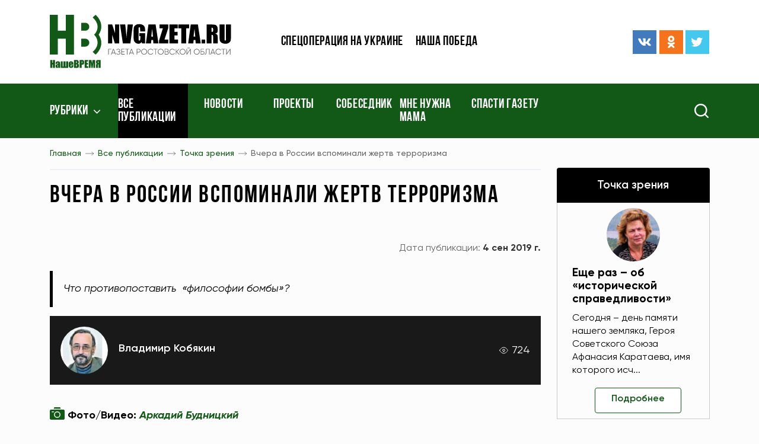

--- FILE ---
content_type: text/html; charset=UTF-8
request_url: https://www.nvgazeta.ru/news/12370/565008/
body_size: 15415
content:
<!DOCTYPE html>
<html lang="ru-RU">
<head>
    <meta http-equiv="Content-Type" content="text/html; charset=UTF-8" />
<meta name="robots" content="index, follow" />
<meta name="keywords" content="Новости, Ростовская область, газета, Наше время, Комсомолец, Ростов, спорт, культура, образование, наука, искусство, криминал, власть, экономика, бизнес, сельское хозяйство, ЖКХ, коммуналка, потребитель, фото, видео" />
<meta name="description" content="Что противопоставить  «философии бомбы»?" />
<script type="text/javascript" data-skip-moving="true">(function(w, d, n) {var cl = "bx-core";var ht = d.documentElement;var htc = ht ? ht.className : undefined;if (htc === undefined || htc.indexOf(cl) !== -1){return;}var ua = n.userAgent;if (/(iPad;)|(iPhone;)/i.test(ua)){cl += " bx-ios";}else if (/Android/i.test(ua)){cl += " bx-android";}cl += (/(ipad|iphone|android|mobile|touch)/i.test(ua) ? " bx-touch" : " bx-no-touch");cl += w.devicePixelRatio && w.devicePixelRatio >= 2? " bx-retina": " bx-no-retina";var ieVersion = -1;if (/AppleWebKit/.test(ua)){cl += " bx-chrome";}else if ((ieVersion = getIeVersion()) > 0){cl += " bx-ie bx-ie" + ieVersion;if (ieVersion > 7 && ieVersion < 10 && !isDoctype()){cl += " bx-quirks";}}else if (/Opera/.test(ua)){cl += " bx-opera";}else if (/Gecko/.test(ua)){cl += " bx-firefox";}if (/Macintosh/i.test(ua)){cl += " bx-mac";}ht.className = htc ? htc + " " + cl : cl;function isDoctype(){if (d.compatMode){return d.compatMode == "CSS1Compat";}return d.documentElement && d.documentElement.clientHeight;}function getIeVersion(){if (/Opera/i.test(ua) || /Webkit/i.test(ua) || /Firefox/i.test(ua) || /Chrome/i.test(ua)){return -1;}var rv = -1;if (!!(w.MSStream) && !(w.ActiveXObject) && ("ActiveXObject" in w)){rv = 11;}else if (!!d.documentMode && d.documentMode >= 10){rv = 10;}else if (!!d.documentMode && d.documentMode >= 9){rv = 9;}else if (d.attachEvent && !/Opera/.test(ua)){rv = 8;}if (rv == -1 || rv == 8){var re;if (n.appName == "Microsoft Internet Explorer"){re = new RegExp("MSIE ([0-9]+[\.0-9]*)");if (re.exec(ua) != null){rv = parseFloat(RegExp.$1);}}else if (n.appName == "Netscape"){rv = 11;re = new RegExp("Trident/.*rv:([0-9]+[\.0-9]*)");if (re.exec(ua) != null){rv = parseFloat(RegExp.$1);}}}return rv;}})(window, document, navigator);</script>


<link href="/bitrix/cache/css/s1/ntime/template_893b0e95fc3c937bb847c0f693c2737c/template_893b0e95fc3c937bb847c0f693c2737c_v1.css?1761939808245273" type="text/css"  data-template-style="true" rel="stylesheet" />







    <meta name="spr-verification" content="1162bfc1101b1b3"/>
    <meta name="c5b83de47ecc7977d41295f76dd2d003" content="">
    <meta name="viewport" content="width=device-width, initial-scale=1.0"/>
    <meta http-equiv="X-UA-Compatible" content="ie=edge"/>
    <meta content="telephone=no" name="format-detection">
    <meta name="msapplication-TileColor" content="#da532c">
    <meta name="msapplication-config" content="/local/templates/ntime/assets/build/img/favicon/browserconfig.xml">
    <meta name="theme-color" content="#ffffff">
    <link rel="apple-touch-icon" sizes="180x180" href="/local/templates/ntime/assets/build/img/favicon/apple-touch-icon.png">
    <link rel="icon" type="image/png" sizes="32x32" href="/local/templates/ntime/assets/build/img/favicon/favicon-32x32.png">
    <link rel="icon" type="image/png" sizes="16x16" href="/local/templates/ntime/assets/build/img/favicon/favicon-16x16.png">
    <link rel="manifest" href="/local/templates/ntime/assets/build/img/favicon/site.webmanifest">
    <link rel="mask-icon" href="/local/templates/ntime/assets/build/img/favicon/safari-pinned-tab.svg" color="#5bbad5">
    <link rel="shortcut icon" href="/local/templates/ntime/assets/build/img/favicon/favicon.ico">
    <meta name="robots" content="index, follow" />
<meta name="keywords" content="Новости, Ростовская область, газета, Наше время, Комсомолец, Ростов, спорт, культура, образование, наука, искусство, криминал, власть, экономика, бизнес, сельское хозяйство, ЖКХ, коммуналка, потребитель, фото, видео" />
<meta name="description" content="Что противопоставить  «философии бомбы»?" />
            <title>Вчера в России вспоминали жертв терроризма</title>
        
    <!-- Yandex.Metrika counter -->
    <script type="text/javascript" data-skip-moving>
        (function(m,e,t,r,i,k,a){m[i]=m[i]||function(){(m[i].a=m[i].a||[]).push(arguments)};
            m[i].l=1*new Date();k=e.createElement(t),a=e.getElementsByTagName(t)[0],k.async=1,k.src=r,a.parentNode.insertBefore(k,a)})
        (window, document, "script", "https://mc.yandex.ru/metrika/tag.js", "ym");

        ym(87463244, "init", {
            clickmap:true,
            trackLinks:true,
            accurateTrackBounce:true,
            webvisor:true,
            trackHash:true
        });
    </script>
    <noscript><div><img src="https://mc.yandex.ru/watch/87463244" style="position:absolute; left:-9999px;" alt="" /></div></noscript>
    <!-- /Yandex.Metrika counter -->
</head>
<style>
    .jq-lazy[src="/local/templates/ntime/assets/build/img/lazy.gif"] {
        position: absolute;
        left: 50%;
        top: 50%;
        width: 100%;
        height: 100%;
        transform: translate(-50%, -50%);
        max-width: 2.5rem;
        max-height: 2.5rem;
        z-index: 1;
        object-fit: contain;
        transition: none !important;
    }
    .footer .soc-icons {
        justify-content: flex-start !important;
    }
    .ymaps-2-1-79-balloon__content a {
        text-decoration: underline;
    }
</style>
<body>
<header class="header">
    <div class="header-top">
        <div class="container">
            <div class="header__ad-block">
                <!-- Yandex.RTB R-A-272789-2 -->
<div id="yandex_rtb_R-A-272789-2"></div>
            </div>
            <div class="row align-items-center">
                <div class="col-7 col-m-5 col-sm-4 col-lg-3 col-xl-4">
                    <a class="link-wrapper logo" href="/">
                        <img src="/local/templates/ntime/assets/build/img/svg/logo.svg">
                    </a>
                </div>
                <div class="d-none d-m-block col-7 col-sm-8 col-lg-6 col-xl-4">
                    
    <ul class="header-top__menu">

                                <li><a href="/tags/voennaya-spetsoperatsiya-na-ukraine/">Спецоперация на Украине</a></li>
        
                                <li><a href="/news/12389/">Наша победа</a></li>
        
        
    </ul>
                </div>
                <div class="d-none d-lg-block col-lg-3 col-xl-4">
                    <div class="row align-items-center">
                        <div class="d-none d-xxl-block col-xxl-6">
                            <div class="header-top__date">
                                <span>22 янв 2026 г.</span>
                            </div>
                        </div>
                        <div class="col-xxl-6">
                            <div class="soc-icons justify-content-end">
    <a class="link-wrapper soc-icons__item me-1" href="https://vk.com/nashe_vremya_rnd" title="ВКонтакте" target="_blank">
        <svg>
            <use href="/local/templates/ntime/assets/build/img/sprite.svg#vk"/>
        </svg>
    </a>
    <a class="link-wrapper soc-icons__item me-1" href="https://ok.ru/nvgazeta" title="Одноклассники" target="_blank">
        <svg>
            <use href="/local/templates/ntime/assets/build/img/sprite.svg#odnoklassniki"/>
        </svg>
    </a>
    <a class="link-wrapper soc-icons__item" href="https://twitter.com/nvgazeta" title="Твиттер" target="_blank">
        <svg>
            <use href="/local/templates/ntime/assets/build/img/sprite.svg#twitter"/>
        </svg>
    </a>
</div>                        </div>
                    </div>
                </div>
            </div>
        </div>
    </div>
    <div class="nav">
        <div class="container">
            <div class="row">
                <div class="col-2 col-sm-4 col-md-6 col-lg-8 col-xl-9">
                    <div class="menu-bar">
                        <svg>
                            <use href="/local/templates/ntime/assets/build/img/sprite.svg#menu-bar"/>
                        </svg>
                    </div>
                    <nav>
                        <div class="mob-close">
                            <svg>
                                <use href="/local/templates/ntime/assets/build/img/sprite.svg#close"/>
                            </svg>
                        </div>
                        
        <ul>
    <li class="fixed-logo"><a class="link-wrapper" href="/">
            <img src="/local/templates/ntime/assets/build/img/svg/logo.svg">
        </a></li>
                
                    <li class="nav-arrow ">
                            <a href="javascript:void(0)">Рубрики</a>
                        <ul class="nav-dropdown">
                            
                                        <li >
                    <a title="Новости" href="/news/14488/">Новости</a>
                </li>
                                
                                        <li  class="selected">
                    <a title="Точка зрения" href="/news/12370/">Точка зрения</a>
                </li>
                                
                                        <li >
                    <a title="Политика" href="/news/12371/">Политика</a>
                </li>
                                
                                        <li >
                    <a title="Экономика" href="/news/12373/">Экономика</a>
                </li>
                                
                                        <li >
                    <a title="Происшествия" href="/news/12383/">Происшествия</a>
                </li>
                                
                                        <li >
                    <a title="Общество" href="/news/12376/">Общество</a>
                </li>
                                
                                        <li >
                    <a title="Здравоохранение" href="/news/12377/">Здравоохранение</a>
                </li>
                                
                                        <li >
                    <a title="Экология" href="/news/12388/">Экология</a>
                </li>
                                
                                        <li >
                    <a title="Наука и образование" href="/news/12380/">Наука и образование</a>
                </li>
                                
                                        <li >
                    <a title="Культура" href="/news/12381/">Культура</a>
                </li>
                                
                                        <li >
                    <a title="Спорт" href="/news/12382/">Спорт</a>
                </li>
                                
                                        <li >
                    <a title="Туризм" href="/news/15115/">Туризм</a>
                </li>
                                
                                        <li >
                    <a title="Фоторепортаж" href="/news/12385/">Фоторепортаж</a>
                </li>
                                
                                        <li >
                    <a title="Видео" href="/video/">Видео</a>
                </li>
                                
                                        <li >
                    <a title="После публикации" href="/news/12565/">После публикации</a>
                </li>
                                
                                        <li >
                    <a title="Рады помочь" href="/news/12566/">Рады помочь</a>
                </li>
                                
                                        <li >
                    <a title="Законодательные акты" href="/legislation/">Законодательные акты</a>
                </li>
                                            </ul></li>        
                        <li  class="selected">
                    <a title="Все публикации" href="/news/">Все публикации</a>
                </li>
                                
                        <li >
                    <a title="Новости" href="/news/14488/">Новости</a>
                </li>
                                
                        <li >
                    <a title="Проекты" href="/projects/">Проекты</a>
                </li>
                                
                        <li >
                    <a title="Собеседник" href="/news/12879/">Собеседник</a>
                </li>
                                
                        <li >
                    <a title="Мне нужна мама" href="/news/12568/">Мне нужна мама</a>
                </li>
                                
                        <li >
                    <a title="Спасти газету" href="/tags/pismo-gubernatoru/">Спасти газету</a>
                </li>
                        
        </ul>

                    </nav>
                </div>
                <div class="col-10 col-sm-8 col-md-6 col-lg-4 col-xl-3">
                    <form class="search" action="/search/" method="get">
                        <div class="search__icon">
                            <img src="/local/templates/ntime/assets/build/img/svg/search.svg" alt="Search" title="Поиск">
                        </div>
                        <div class="search__input">
                            <div class="search__icon">
                                <img src="/local/templates/ntime/assets/build/img/svg/close-white.svg" alt="Search">
                            </div>
                            <input type="text" name="q" placeholder="Поиск" aria-label="Search">
                            <button type="submit" class="search__submit"></button>
                        </div>
                    </form>
                </div>
            </div>
        </div>
    </div>
</header>
            <div class="sidebar">
    <div class="container">
        <div class="row">
            <div class="col-lg-8 col-xl-9">
                <div class="bread-crumbs">
                    <div class="scroll-wrapper">
                        <div class="scroll-wrapper__item">
                            <div class="bread-crumbs-list" id="navigation">
                                <ul itemprop="http://schema.org/breadcrumb" itemscope itemtype="http://schema.org/BreadcrumbList">
			<li id="bx_breadcrumb_0">
				<a href="/" title="Главная" itemprop="item">
					Главная
				</a>
				<meta itemprop="position" content="1" />
			</li>
			<li id="bx_breadcrumb_1">
				<a href="/news/" title="Все публикации" itemprop="item">
					Все публикации
				</a>
				<meta itemprop="position" content="2" />
			</li>
			<li id="bx_breadcrumb_2">
				<a href="/news/12370/" title="Точка зрения" itemprop="item">
					Точка зрения
				</a>
				<meta itemprop="position" content="3" />
			</li>
			<li>
				<span>Вчера в России вспоминали жертв терроризма</span>
			</li></ul>                            </div>
                        </div>
                    </div>
                    <div class="title title-first page-title">
                        <h1>Вчера в России вспоминали жертв терроризма</h1>
                    </div>
                </div>    
<main class="news-detail page-padding">
    <div class="news-top">
    <div class="tags">
                    </div>
    <div class="news-top__dates">
        <div class="news-top__dates-create">
                    </div>
        <div class="news-top__dates-public">
            <span class="news-top__dates-public-name">Дата публикации:</span>
            <span class="news-top__dates-public-date"><b>4 сен 2019 г.</b></span>
        </div>
    </div>
</div>
    <div class="news-lead">
        <p>Что противопоставить&nbsp; «философии бомбы»?</p>
    </div>
<div class="news-detail__title">
            <div class="news-detail__title-author">
                            <div class="news-detail__title-author-img">
                    <img src="/upload/main/e0b/e0b70bcefeffe188d5f26c33c1671cec.jpg" alt="Владимир Кобякин">
                </div>
                        <div class="news-detail__title-author-info">
                <div class="news-detail__title-author-info-name"><a href="/author/1788/" title="Владимир Кобякин">Владимир Кобякин</a></div>
            </div>
        </div>
            <div class="news-detail__title-views"><span class="q">724</span></div>
</div>
    <div class="news-detail__photographer pt-3 pb-3">
        <p class="mb-0"><b>Фото/Видео:</b> <a href="/author/1794/" title="Аркадий Будницкий"><b><i>Аркадий Будницкий</i></b></a></p>
    </div>

<div class="typical clearfix">
            <div class="detail-page-img">
            <a href="/upload/iblock/11c/11cf88aa9c4fc0d2fc2b83a471079fad.jpg"
               data-fancybox="detail-photos"
               class="link-wrapper fancy-zoom no--typical"
               data-caption="Источник фото: tvc.ru"
            >
                <img
                    src="/upload/resize_cache/iblock/11c/598_379_1/11cf88aa9c4fc0d2fc2b83a471079fad.jpg"
                    alt="Источник фото: tvc.ru"
                    title="Источник фото: tvc.ru"
                />
            </a>
                            <span style="font-size: .8rem;color: #999999;margin-top: .5rem;display: block">Источник фото: tvc.ru</span>
                    </div>
                    В День солидарности в борьбе с терроризмом мы все вспоминали Беслан.<br>
 <br>
 За круглым столом в Южно-Российском институте управления Российской академии народного хозяйства и госслужбы собрались студенты и преподаватели, чтобы еще раз обсудить тему терроризма. А главное – уяснить, что можно противопоставить «философии бомбы»&nbsp; –&nbsp; так оправдывали и&nbsp; обосновывали терроризм еще в XIX веке немецкие радикалы. Как видим, их доводы прочно усвоили и применяют на практике террористы сегодня.<br>
 <br>
 Но тут надо осознать одно. То, что на встрече за круглым столом сформулировал один из его организаторов – профессор Сергей Воронцов. Вспомнил известное определение терроризма как «силы от бессилия»:<br>
 <br>
 – Каждому, независимо от его склада характера и политических взглядов, следует помнить о верховенстве закона. Его преступать ни по каким мотивам нельзя. Все, что за гранью закона, обязательно оказывается и за гранью человеческих норм. Недопустимо использовать экстремистские, а тем более террористические методы в решении сложнейших проблем общества…<br>
 <br>
 <img width="1024" src="/upload/medialibrary/5da/5da8723b18b9bbd17f42cb61ed7c7920.jpg" height="681"><br>
 Возможностей усвоить это новейшая история России предоставляла немало. Это и горячечный июнь 1995 года в Буденновске, и осенние дни 1999 года, когда страну потрясла череда взрывов жилых домов. В том числе взрыв прогремел и в нашем Волгодонске. Это и трагедия «Норд-Оста»… А потом был Беслан, и у нас люди вышли на улицы сразу после 3 сентября 2004 года. Многие ростовчане помнят тот скорбный и одновременно величественный марш по Большой Садовой.<br>
 <br>
 Смогли понять это простые люди и во всем мире. В США – после 11 сентября 2001 года. Во Франции – после относительно недавних терактов. Однако еще велико искушение делить террористов на хороших и плохих, чтобы использовать их для достижения неких геополитических целей. И в наших пределах еще находятся&nbsp; желающие «объективно взглянуть» на феномен терроризма. Объяснить принципиально необъяснимое… Однако есть явления однозначно дьявольские. И если вникать в их природу, то отнюдь не с целью разложить по весам плюсы и минусы. Адское есть адское – даже если кажется, что поначалу это пламя согревает…<br>
 <br>
 Так или иначе, а терроризм жив. Пусть в нашей стране он и попритих. Но гарантировать от его новой волны можем только все мы вместе. Оттого 3 сентября на улицы донских городов и сел вышло столько народу. В память о погибших в результате терактов в Ростове&nbsp; и Батайске прошли акции «Мы против террора». А в батайском Авиагородке в память о жертвах бесланской трагедии жители зажгли поминальные свечи. Ряд мероприятий под общим названием «Беслан в наших сердцах» провели в Аксайском районе. А жители Зверево минутой молчания помянули всех павших на войнах и в терактах новейшего времени. В Константиновском районе прошла акция «Беслан – город ангелов». А на центральной площади Матвеева Кургана состоялся концерт-реквием…<br>
 <br>
 <img width="1024" src="/upload/medialibrary/385/38510ef3590b06eb2b64be0fdedcbe5d.jpg" height="681"><br>
 Да, террор нельзя оправдать.&nbsp; И цели своей он никогда не достигнет именно потому, что не имеет смысла. И потому, что кровав и жесток. А благородные цели на крови не достигаются.<br>
 <br>
 &nbsp;Но стоит помнить, что теракты – это отдаленные громы возможных будущих революций. Ведь сила революции – она тоже от бессилия. И питательная среда у революции с терроризмом общая. Беспечность власти и общества, коррупция и социальные язвы. И не случайно трем нашим революциям предшествовали волны террора, а четвертая, августовская 1991 года, дала толчок еще одной такой волне. И так же, как терроризм, ни одна из наших революций не победила – в том смысле, что не утвердила рай на земле.&nbsp;<br>
 <br>
 Кажется, наши люди начинают понимать эти жизненные истины. Оттого и поминали с такой мерой искренности всех павших в Беслане, Волгодонске, Москве, Буденновске, Кизляре, Каспийске… Скорбный список этот можно еще продолжать.<br>
 <br>
 Но он должен быть наконец закрыт.<br>
 <br>
 <img width="1024" src="/upload/medialibrary/52b/52b21eb21ab64a64fa1c884ddcd055ec.jpg" height="681"><br>
 <br>
 <img width="1024" src="/upload/medialibrary/818/8184cbad8e26013d7a3c8afc8fa6a039.jpg" height="681"><br>
 <br>
 <img width="1024" src="/upload/medialibrary/8e5/8e50aabe57b17b42f56e2f8c9e40a103.jpg" height="681"><br>    </div>
<!-- Блок для печати -->
<style>
    @media print {
        * { background: transparent !important; color: black !important; text-shadow: none
        !important; filter:none !important; -ms-filter: none !important; float: none
        !important;}
        a, a:visited { text-decoration: underline; }
        abbr[title]:after { content: " (" attr(title) ")"; }
        pre, blockquote { border: 1px solid #999; page-break-inside: avoid; }
        thead { display: table-header-group; }
        tr, img { page-break-inside: avoid; }
        img { max-width: 100% !important; }
        @page { margin: 0.5cm; }
        p, h2, h3 { orphans: 3; widows: 3; }
        h2, h3 { page-break-after: avoid; }
        body > *:not(main) { display: none;}
        a {
            pointer-events: none !important;
        }
        ul, ol, table {
            page-break-inside: avoid;
        }
        body { font-size: 10pt; }
        main, body { display:block;padding: 0 !important}
        header, .news-detail__title, footer, #bx-panel, .news-detail__photographer, .bread-crumbs .scroll-wrapper, .news-detail__bottom, .section, .col-lg-4.col-xl-3, .news-print, .scroll-button, .tags, .news-lenta {
            display: none !important;
        }
        .col-lg-8, .container, .row {
            width: 100% !important;
            max-width: 100% !important;
            margin: 0 !important;
            padding: 0 !important;
        }
    }
</style>
<div class="mt-3 mb-3" style="text-align: right">
    <a href="javascript:void(0)" class="news-print" style="text-decoration: underline" onclick="window.print();return false;">Распечатать</a>
</div>
<!--/ Блок для печати -->


<div class="news-detail-bottom-block">
    <div class="news-detail__bottom">
        <div class="news-detail__bottom-search">
            <div class="news-detail__bottom-text"><span class="q">Подпишитесь на нас в:</span></div>
            <div class="news-detail__bottom-search-btns">
                <a class="ripple"
                   href="https://news.google.com/publications/CAAqBwgKMJTqnQswpfS1Aw?hl=ru&gl=RU&ceid=RU:ru"
                   onclick="ym(52633684, 'reachGoal', 'GoogleNews'); return true;"
                   title="Google новости"
                   target="_blank"
                >
                    <img data-src="/local/templates/ntime/assets/build/img/google-btn-2.png"
                         alt="Google"
                         class="jq-lazy"
                         src="[data-uri]"></a>
                <a class="ripple"
                   href="https://yandex.ru/news/?favid=15538"
                   onclick="ym(52633684, 'reachGoal', 'YandexNews'); return true;"
                   title="Яндекс новости"
                   target="_blank"
                >
                    <img data-src="/local/templates/ntime/assets/build/img/yandex-btn-2.png"
                         alt="Yandex"
                         style="max-width: 100px"
                         class="jq-lazy"
                         src="[data-uri]"></a>
            </div>
        </div>
        <div class="news-detail__bottom-share">
            <div class="news-detail__bottom-text"><span class="q">Поделиться:</span></div>
            <div class="news-detail__bottom-share-els">
                <div class="ya-share2" data-curtain data-shape="normal" data-services="messenger,vkontakte,odnoklassniki,telegram,twitter,viber,whatsapp,skype"></div>
                
            </div>
        </div>
        <div class="news-detail__bottom-err-ntf" data-modal-open="error-news"><span class="q">Сообщить об ошибке</span></div>
    </div>
    <div class="modal micromodal-slide" aria-hidden="true" id="error-news">
        <div class="modal__overlay" tabindex="-1" data-modal-close>
            <div class="modal__container" role="dialog" aria-modal="true">
                <form class="add-news site-form" enctype="multipart/form-data">
                    <input type="hidden" name="action" value="error-news">
                    <p class="add-news__title">Сообщение об ошибке</p>
                    <div class="form-field"><label class="form-field__name">Ваше имя</label><span class="star-required">*</span>
                        <input type="text" data-required name="user_name">
                    </div>
                    <div class="form-field"><label class="form-field__name">URL новости</label>
                        <input type="text" 
                               readonly 
                               name="news_url"
                               style="background-color: #eeeeee;"
                               value="www.nvgazeta.ru/news/12370/565008/"
                        >
                    </div>
                    <div class="form-field"><label class="form-field__name">Описание ошибки</label><span class="star-required">*</span>
                        <textarea name="user_message" rows="4" data-required></textarea>
                    </div>
                    <div class="form-check">
                        <div class="form-check__item">
                            <input type="checkbox" id="add_news_politic" data-required name="add_news_politic">
                            <label for="add_news_politic">Я ознакомился с <a href="javascript:void(0)">политикой конфиденциальности</a> и согласен
                                на обработку персональных данных</label>
                        </div>
                    </div>
                    <div class="add-news__submit">
                        <div class="no--typical dev-btn dev-btn-primary dev-btn-submit ripple">
                            <input type="submit" value="Отправить">
                        </div>
                    </div>
                </form>
                <div class="modal__close" data-modal-close>
                    <svg>
                        <use href="/local/templates/ntime/assets/build/img/sprite.svg#close"/>
                    </svg>
                </div>
            </div>
        </div>
    </div>
</div><section class="section">
    <div class="section-title">
        <a class="section-title__link" href="/news/">Смотрите также</a>
        <div class="section-title__spacer"></div>
        <a class="section-title__btn ripple" href="/news/">Ещё</a>
    </div>
    <div class="section__content">
        <div class="ajax-content" data-ajax-url="/ajax/main/news-detail-slider.php" data-request="565008">
                <div class="alert d-flex justify-content-center align-items-center ajax-loader mt-4">
                    <img src="/images/loader.gif" alt="Loading..." style="width: 2rem;height: 2rem;opacity: .5;">
                </div>
            </div>    </div>
</section>

        <article class="news-lenta">
        <div class="ajax-news-loading">
            <img src="/images/news-loader.gif"
                 alt="Наше время"
                 style="display: block;margin-left: auto;margin-right: auto;height: 100%;max-height: 1.2rem;opacity: .3"
            >
        </div>
    </article>
</main>

            </div>
<div class="col-lg-4 col-xl-3">
    <aside class="aside">
        <div class="row justify-content-center justify-content-md-start">
            <div class="col-12">
                
    <div class="aside-top">
        <div class="aside-title aside-title--black">
            <a class="ripple" href="/news/12370/">Точка зрения</a>
        </div>
                    <div class="aside-top__item">
                <div class="aside-top__item-img">
                    <img src="/upload/resize_cache/main/b49/90_68_2/8d101raarhek4pk21qrzmiuy2japib2c.jpg" alt="Еще раз – об «исторической справедливости»">
                </div>
                <div class="aside-top__item-info">
                    <div class="aside-top__item-info-title">
                        <a href="/news/12370/644946/" title="Еще раз – об «исторической справедливости»">Еще раз – об «исторической справедливости»</a>
                    </div>
                    <div class="aside-top__item-info-text">
                        <p>Сегодня – день памяти нашего земляка, Героя Советского Союза Афанасия Каратаева, имя которого исч...</p>
                    </div>
                    <div class="aside-top__item-info-btn">
                        <a class="no--typical dev-btn dev-btn-white ripple" href="/news/12370/644946/">Подробнее</a>
                    </div>
                </div>
            </div>
            </div>
            </div>
            <div class="col-sm-10 col-md-12">
                <div class="ajax-content" data-ajax-url="/includes/banners-sidebar/top.php" data-request="">
                <div class="alert d-flex justify-content-center align-items-center ajax-loader mt-4">
                    <img src="/images/loader.gif" alt="Loading..." style="width: 2rem;height: 2rem;opacity: .5;">
                </div>
            </div>            </div>
            <div class="col-sm-10 col-md-6 col-lg-12 mb-4">
                <div class="aside-item">
                    <div class="aside-title aside-title--primary">
                        <a class="ripple" href="/region/">Районы</a>
                    </div>
                    <div class="aside-spacer"></div>
                    <div class="calendar">
    <div class="aside-title aside-title--black">
        <span class="q">Архив</span>
    </div>
    <div class="bitrix-edit-fix news-calendar-new">
        

<div class="green-bordered-block">
    <div class="nc-control-wrapper calendar__dates">
        <div class="ncw-navdata calendar__dates-top">
            
            <div class="calendar__dates-top-year">
                    <span class="nw-issue-datepick-styler nds-mon iblock">
                        <select data-type="nvtM" class="nw-issue-datepick nid-mon up fs13 bold" aria-label="Месяц">
                                                            <option selected="selected"                                value=1>Январь</option>                                <option                                 value=2>Февраль</option>                                <option                                 value=3>Март</option>                                <option                                 value=4>Апрель</option>                                <option                                 value=5>Май</option>                                <option                                 value=6>Июнь</option>                                <option                                 value=7>Июль</option>                                <option                                 value=8>Август</option>                                <option                                 value=9>Сентябрь</option>                                <option                                 value=10>Октябрь</option>                                <option                                 value=11>Ноябрь</option>                                <option                                 value=12>Декабрь</option>                        </select>
                    </span>

                <span class="nw-issue-datepick-styler nds-year iblock">
                        <select data-type="nvtY" class="nw-issue-datepick nid-year up fs13 bold" aria-label="Год">
                                                            <option selected="selected" value=2026>2026</option>                                <option  value=2025>2025</option>                                <option  value=2024>2024</option>                                <option  value=2023>2023</option>                                <option  value=2022>2022</option>                                <option  value=2021>2021</option>                                <option  value=2020>2020</option>                                <option  value=2019>2019</option>                                <option  value=2018>2018</option>                                <option  value=2017>2017</option>                                <option  value=2016>2016</option>                                <option  value=2015>2015</option>                                <option  value=2014>2014</option>                                <option  value=2013>2013</option>                                <option  value=2012>2012</option>                                <option  value=2011>2011</option>                                <option  value=2010>2010</option>                                <option  value=2009>2009</option>                                <option  value=2008>2008</option>                        </select>
                    </span>
            </div>

                            <a href="/?nvtM=2" class="red-arrow-small ras-right iblock calendar__dates-top-arrow ripple d-none">→</a>
                    </div>
    </div>
    <table class="calendar__dates-week">
        <thead>
        <tr>
            <th>ПН</th>
            <th>ВТ</th>
            <th>СР</th>
            <th>ЧТ</th>
            <th>ПТ</th>
            <th>СБ</th>
            <th>ВС</th>
        </tr>
        </thead>
        <tbody class="calendar__dates-nums">
        <tr>
            
            <td></td><td></td><td></td>            <td style="pointer-events: all"><a href="/news/?news_date=01.01.2026" title="Смотреть новости по этой дате">1</a></td>                        
                        <td style="pointer-events: all"><a href="/news/?news_date=02.01.2026" title="Смотреть новости по этой дате">2</a></td>                        
                        <td style="pointer-events: all"><a href="/news/?news_date=03.01.2026" title="Смотреть новости по этой дате">3</a></td>                        
                        <td style="pointer-events: all"><a href="/news/?news_date=04.01.2026" title="Смотреть новости по этой дате">4</a></td>            </tr>
        <tr>            
                        <td style="pointer-events: all"><a href="/news/?news_date=05.01.2026" title="Смотреть новости по этой дате">5</a></td>                        
                        <td style="pointer-events: all"><a href="/news/?news_date=06.01.2026" title="Смотреть новости по этой дате">6</a></td>                        
                        <td style="pointer-events: all"><a href="/news/?news_date=07.01.2026" title="Смотреть новости по этой дате">7</a></td>                        
                        <td style="pointer-events: all"><a href="/news/?news_date=08.01.2026" title="Смотреть новости по этой дате">8</a></td>                        
                        <td style="pointer-events: all"><a href="/news/?news_date=09.01.2026" title="Смотреть новости по этой дате">9</a></td>                        
                        <td style="pointer-events: all"><a href="/news/?news_date=10.01.2026" title="Смотреть новости по этой дате">10</a></td>                        
                        <td style="pointer-events: all"><a href="/news/?news_date=11.01.2026" title="Смотреть новости по этой дате">11</a></td>            </tr>
        <tr>            
                        <td style="pointer-events: all"><a href="/news/?news_date=12.01.2026" title="Смотреть новости по этой дате">12</a></td>                        
                        <td style="pointer-events: all"><a href="/news/?news_date=13.01.2026" title="Смотреть новости по этой дате">13</a></td>                        
                        <td style="pointer-events: all"><a href="/news/?news_date=14.01.2026" title="Смотреть новости по этой дате">14</a></td>                        
                        <td style="pointer-events: all"><a href="/news/?news_date=15.01.2026" title="Смотреть новости по этой дате">15</a></td>                        
                        <td style="pointer-events: all"><a href="/news/?news_date=16.01.2026" title="Смотреть новости по этой дате">16</a></td>                        
                        <td style="pointer-events: all"><a href="/news/?news_date=17.01.2026" title="Смотреть новости по этой дате">17</a></td>                        
                        <td style="pointer-events: all"><a href="/news/?news_date=18.01.2026" title="Смотреть новости по этой дате">18</a></td>            </tr>
        <tr>            
                        <td style="pointer-events: all"><a href="/news/?news_date=19.01.2026" title="Смотреть новости по этой дате">19</a></td>                        
                        <td style="pointer-events: all"><a href="/news/?news_date=20.01.2026" title="Смотреть новости по этой дате">20</a></td>                        
                        <td style="pointer-events: all"><a href="/news/?news_date=21.01.2026" title="Смотреть новости по этой дате">21</a></td>                        
                        <td style="pointer-events: all"><a href="/news/?news_date=22.01.2026" title="Смотреть новости по этой дате">22</a></td>                        
                        <td style="pointer-events: all"><a href="/news/?news_date=23.01.2026" title="Смотреть новости по этой дате">23</a></td>                        
                        <td style="pointer-events: all"><a href="/news/?news_date=24.01.2026" title="Смотреть новости по этой дате">24</a></td>                        
                        <td style="pointer-events: all"><a href="/news/?news_date=25.01.2026" title="Смотреть новости по этой дате">25</a></td>            </tr>
        <tr>            
                        <td style="pointer-events: all"><a href="/news/?news_date=26.01.2026" title="Смотреть новости по этой дате">26</a></td>                        
                        <td style="pointer-events: all"><a href="/news/?news_date=27.01.2026" title="Смотреть новости по этой дате">27</a></td>                        
                        <td style="pointer-events: all"><a href="/news/?news_date=28.01.2026" title="Смотреть новости по этой дате">28</a></td>                        
                        <td style="pointer-events: all"><a href="/news/?news_date=29.01.2026" title="Смотреть новости по этой дате">29</a></td>                        
                        <td style="pointer-events: all"><a href="/news/?news_date=30.01.2026" title="Смотреть новости по этой дате">30</a></td>                        
                        <td style="pointer-events: all"><a href="/news/?news_date=31.01.2026" title="Смотреть новости по этой дате">31</a></td>                                </tr>
        </tbody>
    </table>
</div>    </div>
</div>                </div>
            </div>
            <div class="col-sm-10 col-md-12">
                <div class="ajax-content" data-ajax-url="/includes/banners-sidebar/middle.php" data-request="">
                <div class="alert d-flex justify-content-center align-items-center ajax-loader mt-4">
                    <img src="/images/loader.gif" alt="Loading..." style="width: 2rem;height: 2rem;opacity: .5;">
                </div>
            </div>            </div>
            <div class="col-sm-10 col-md-6 col-lg-12 mb-4">
                <div class="aside-item">
                    <div class="rek-block">
                        <div class="ajax-content" data-ajax-url="/ajax/main/soc-subscribe.php" data-request="">
                <div class="alert d-flex justify-content-center align-items-center ajax-loader mt-4">
                    <img src="/images/loader.gif" alt="Loading..." style="width: 2rem;height: 2rem;opacity: .5;">
                </div>
            </div>                    </div>
                </div>
            </div>
            <div class="col-sm-10 col-md-12">
                <div class="ajax-content" data-ajax-url="/includes/banners-sidebar/bottom.php" data-request="">
                <div class="alert d-flex justify-content-center align-items-center ajax-loader mt-4">
                    <img src="/images/loader.gif" alt="Loading..." style="width: 2rem;height: 2rem;opacity: .5;">
                </div>
            </div>            </div>
        </div>
    </aside>
</div>
</div>
</div>
</div>    <footer class="footer">
    <div class="container">
        <div class="row">
            <div class="order-1 order-lg-0 col-lg-7 col-xl-8">
                <div class="footer__text footer__text--partners">
                    <span>Наши партнеры</span>
                </div>
                

    <div class="footer__partners">
                                <a title="Ростов без наркотиков" href="http://rostovbeznarkotikov.ru " id="bx_651765591_521060">
                <img src="/upload/iblock/46f/46f0bfa083a94e53ffbd9e84dcbc897d.png" alt="Ростов без наркотиков" srcset=""/>
            </a>
                                <a title="Журналист" href="http://www.journalist-virt.ru" id="bx_651765591_40">
                <img src="/upload/iblock/ea4/ea4a2d6328a246f12704889744286fd7.jpg" alt="Журналист" srcset=""/>
            </a>
                                <a title="Крестьянин" href="http://www.krestianin.ru" id="bx_651765591_41">
                <img src="/upload/iblock/438/4387a2637ea28a761e24e23ca612395c.jpg" alt="Крестьянин" srcset=""/>
            </a>
                                <a title="АРС-ПРЕСС" href="http://www.arspress.ru" id="bx_651765591_42">
                <img src="/upload/iblock/da0/da00dc2af304af6d76dfef45b654d667.gif" alt="АРС-ПРЕСС" srcset=""/>
            </a>
                                <a title="Дон ТР" href="http://dontr.ru/ " id="bx_651765591_505199">
                <img src="/upload/iblock/00a/00aa0e43a2ea33c0e104085baf6a77ac.jpg" alt="Дон ТР" srcset=""/>
            </a>
            </div>
                <div class="footer__requisites mb-4 mb-lg-0">
                    <ul>
	<li>© АНО&nbsp;«Редакция газеты «Наше время» (2000–2023)</li>
	<li>Сетевое издание «НВ газета» зарегистрировано в Роскомнадзоре - свидетельство Эл № ФС77-62951 от 04 сентября 2015 г. В запись о регистрации СМИ внесены изменения&nbsp; в связи со сменой учредителя 22 августа 2023 г.</li>
	<li>Номер свидетельства ЭЛ №&nbsp;ФС 77-85684.</li>
	<li>Юридический адрес: 344068, г. Ростов-на-Дону, пер. 4-й Автосборочный, 1.</li>
	<li>Фактический адрес: 344006, г. Ростов-на-Дону, пр. Соколова, 18.</li>
	<li>Главный редактор - Вера Николаевна Южанская</li>
	<li>Учредитель: АНО «Редакция газеты «Наше время»</li>
	<li>Справка: +7 (863) 250-90-91, <a href="mailto:ntime@rostel.ru">ntime@rostel.ru</a></li>
</ul>                    <a href="//www.liveinternet.ru/click" rel="noreferrer" target="_blank" style="margin: 1rem 0 0;text-align: left;">
                        <img id="licnt908D" width="88" height="31" style="border:0"
                             title="LiveInternet: показано число просмотров и посетителей за 24 часа"
                             src="[data-uri]"
                             alt=""/>
                    </a>
                </div>
                <div class="footer__share d-lg-none">
                    <div class="footer__socicons">
                        <div class="soc-icons justify-content-end">
    <a class="link-wrapper soc-icons__item me-1" href="https://vk.com/nashe_vremya_rnd" title="ВКонтакте" target="_blank">
        <svg>
            <use href="/local/templates/ntime/assets/build/img/sprite.svg#vk"/>
        </svg>
    </a>
    <a class="link-wrapper soc-icons__item me-1" href="https://ok.ru/nvgazeta" title="Одноклассники" target="_blank">
        <svg>
            <use href="/local/templates/ntime/assets/build/img/sprite.svg#odnoklassniki"/>
        </svg>
    </a>
    <a class="link-wrapper soc-icons__item" href="https://twitter.com/nvgazeta" title="Твиттер" target="_blank">
        <svg>
            <use href="/local/templates/ntime/assets/build/img/sprite.svg#twitter"/>
        </svg>
    </a>
</div>                    </div>
                    <div class="footer__age">
                        <svg>
                            <use href="/local/templates/ntime/assets/build/img/sprite.svg#age"/>
                        </svg>
                    </div>
                    <div class="footer__sitedev">
                        <p><a href="https://integranta.ru" target="_blank"><span>Разработка сайта: </span>INTEGRANTA</a></p>
                    </div>
                </div>
            </div>
            <div class="col-lg-5 col-xl-4">
                <div class="footer__menu">
                    
    <ul>
                                <li><a href="/advertisers/" class="footer__text">Рекламодателям</a></li>
        
                                <li><a href="/subscribe/" class="footer__text">Подписка</a></li>
        
                                <li><a href="/contacts/" class="footer__text">Контакты</a></li>
        
                                <li><a href="/newspaper/" class="footer__text">О газете</a></li>
        
                                <li><a href="/author/" class="footer__text">Авторы</a></li>
        
                                <li><a href="/Zagruzki/Настоящая Политика конфиденциальности персональных данных_1.docx" class="footer__text">Политика конфиденциальности персональных данных</a></li>
        
            </ul>
                </div>
                <div class="footer__share d-none d-lg-block">
                    <div class="footer__socicons">
                        <div class="soc-icons justify-content-end">
    <a class="link-wrapper soc-icons__item me-1" href="https://vk.com/nashe_vremya_rnd" title="ВКонтакте" target="_blank">
        <svg>
            <use href="/local/templates/ntime/assets/build/img/sprite.svg#vk"/>
        </svg>
    </a>
    <a class="link-wrapper soc-icons__item me-1" href="https://ok.ru/nvgazeta" title="Одноклассники" target="_blank">
        <svg>
            <use href="/local/templates/ntime/assets/build/img/sprite.svg#odnoklassniki"/>
        </svg>
    </a>
    <a class="link-wrapper soc-icons__item" href="https://twitter.com/nvgazeta" title="Твиттер" target="_blank">
        <svg>
            <use href="/local/templates/ntime/assets/build/img/sprite.svg#twitter"/>
        </svg>
    </a>
</div>                    </div>
                    <div class="footer__age">
                        <svg>
                            <use href="/local/templates/ntime/assets/build/img/sprite.svg#age"/>
                        </svg>
                    </div>
                    <div class="footer__sitedev">
                        <p><a href="https://integranta.ru" target="_blank"><span>Разработка сайта: </span>INTEGRANTA</a></p>
                    </div>
                </div>
            </div>
        </div>
    </div>
</footer>
<div class="scroll-button">
    <div class="scroll-button__item ripple"></div>
</div>

<!-- Liveinternet -->

<!-- -/ Liveinternet -->
<script type="text/javascript">if(!window.BX)window.BX={};if(!window.BX.message)window.BX.message=function(mess){if(typeof mess==='object'){for(let i in mess) {BX.message[i]=mess[i];} return true;}};</script>
<script type="text/javascript">(window.BX||top.BX).message({'JS_CORE_LOADING':'Загрузка...','JS_CORE_NO_DATA':'- Нет данных -','JS_CORE_WINDOW_CLOSE':'Закрыть','JS_CORE_WINDOW_EXPAND':'Развернуть','JS_CORE_WINDOW_NARROW':'Свернуть в окно','JS_CORE_WINDOW_SAVE':'Сохранить','JS_CORE_WINDOW_CANCEL':'Отменить','JS_CORE_WINDOW_CONTINUE':'Продолжить','JS_CORE_H':'ч','JS_CORE_M':'м','JS_CORE_S':'с','JSADM_AI_HIDE_EXTRA':'Скрыть лишние','JSADM_AI_ALL_NOTIF':'Показать все','JSADM_AUTH_REQ':'Требуется авторизация!','JS_CORE_WINDOW_AUTH':'Войти','JS_CORE_IMAGE_FULL':'Полный размер'});</script><script type="text/javascript" src="/bitrix/js/main/core/core.min.js?1686728982260438"></script><script>BX.setJSList(['/bitrix/js/main/core/core_ajax.js','/bitrix/js/main/core/core_promise.js','/bitrix/js/main/polyfill/promise/js/promise.js','/bitrix/js/main/loadext/loadext.js','/bitrix/js/main/loadext/extension.js','/bitrix/js/main/polyfill/promise/js/promise.js','/bitrix/js/main/polyfill/find/js/find.js','/bitrix/js/main/polyfill/includes/js/includes.js','/bitrix/js/main/polyfill/matches/js/matches.js','/bitrix/js/ui/polyfill/closest/js/closest.js','/bitrix/js/main/polyfill/fill/main.polyfill.fill.js','/bitrix/js/main/polyfill/find/js/find.js','/bitrix/js/main/polyfill/matches/js/matches.js','/bitrix/js/main/polyfill/core/dist/polyfill.bundle.js','/bitrix/js/main/core/core.js','/bitrix/js/main/polyfill/intersectionobserver/js/intersectionobserver.js','/bitrix/js/main/lazyload/dist/lazyload.bundle.js','/bitrix/js/main/polyfill/core/dist/polyfill.bundle.js','/bitrix/js/main/parambag/dist/parambag.bundle.js']);
BX.setCSSList(['/bitrix/js/main/lazyload/dist/lazyload.bundle.css','/bitrix/js/main/parambag/dist/parambag.bundle.css']);</script>
<script type="text/javascript">(window.BX||top.BX).message({'LANGUAGE_ID':'ru','FORMAT_DATE':'DD.MM.YYYY','FORMAT_DATETIME':'DD.MM.YYYY HH:MI:SS','COOKIE_PREFIX':'BITRIX_SM','SERVER_TZ_OFFSET':'10800','UTF_MODE':'Y','SITE_ID':'s1','SITE_DIR':'/','USER_ID':'','SERVER_TIME':'1769082921','USER_TZ_OFFSET':'0','USER_TZ_AUTO':'Y','bitrix_sessid':'99ca26bb736d11f41a57c4752032d0f7'});</script><script type="text/javascript"  src="/bitrix/cache/js/s1/ntime/kernel_main/kernel_main_v1.js?1761943708152284"></script>
<script type="text/javascript"  src="/bitrix/cache/js/s1/ntime/kernel_main_polyfill_customevent/kernel_main_polyfill_customevent_v1.js?17619398031051"></script>
<script type="text/javascript" src="/bitrix/js/ui/dexie/dist/dexie.bitrix.bundle.min.js?159644323160291"></script>
<script type="text/javascript" src="/bitrix/js/main/core/core_ls.min.js?15964362777365"></script>
<script type="text/javascript" src="/bitrix/js/main/core/core_frame_cache.min.js?168672893011082"></script>
<script type="text/javascript">BX.setJSList(['/bitrix/js/main/core/core_fx.js','/bitrix/js/main/session.js','/bitrix/js/main/pageobject/pageobject.js','/bitrix/js/main/core/core_window.js','/bitrix/js/main/date/main.date.js','/bitrix/js/main/core/core_date.js','/bitrix/js/main/utils.js','/bitrix/js/main/polyfill/customevent/main.polyfill.customevent.js','/local/templates/ntime/assets/build/js/libs/libs.min.js','/local/templates/ntime/assets/build/js/libs/jquery.validate.min.js','/local/templates/ntime/assets/build/js/libs/micromodal.min.js','/local/templates/ntime/assets/build/js/libs/owl-carousel.min.js','/local/templates/ntime/assets/build/js/libs/fancybox.v3.min.js','/local/templates/ntime/assets/build/js/common.min.js']);</script>
<script type="text/javascript">BX.setCSSList(['/local/templates/ntime/assets/build/css/common.css','/local/templates/ntime/assets/build/css/news.css','/local/templates/ntime/components/bitrix/system.pagenavigation/.default/style.css','/local/templates/ntime/styles.css']);</script>


<script type="text/javascript"  src="/bitrix/cache/js/s1/ntime/template_a246636c55272dcfd7965ef59248e910/template_a246636c55272dcfd7965ef59248e910_v1.js?1761939803320652"></script>
<script type="text/javascript">var _ba = _ba || []; _ba.push(["aid", "46de2d0a1e1196d8c81458b8a067fe17"]); _ba.push(["host", "www.nvgazeta.ru"]); (function() {var ba = document.createElement("script"); ba.type = "text/javascript"; ba.async = true;ba.src = (document.location.protocol == "https:" ? "https://" : "http://") + "bitrix.info/ba.js";var s = document.getElementsByTagName("script")[0];s.parentNode.insertBefore(ba, s);})();</script>


<script type="text/javascript">
setTimeout(function() {
    (function(w, d, n, s, t) {
        w[n] = w[n] || [];
        w[n].push(function() {
            Ya.Context.AdvManager.render({
                blockId: "R-A-272789-2",
                renderTo: "yandex_rtb_R-A-272789-2",
                async: true
            });
        });
        t = d.getElementsByTagName("script")[0];
        s = d.createElement("script");
        s.type = "text/javascript";
        s.src = "//an.yandex.ru/system/context.js";
        s.async = true;
        t.parentNode.insertBefore(s, t);
    })(this, this.document, "yandexContextAsyncCallbacks");
}, 1000);
    
</script>
<script async src="https://yastatic.net/share2/share.js"></script><script src="/local/templates/ntime/assets/build/js/libs/wowjs.js"></script>
<script async>
    var nvg = {
        s                  : { trigger: ".retrieve-count" }, o: { u: "/a/b.php" }, f: {
            retrieve  : function () {
                var e = window,
                    t = e.navigator,
                    n = e.screen,
                    i = t.plugins,
                    r = { ea: t.appCodeName, ea: t.appName, eb: t.platform, ec: n.width, ed: n.height, ee: n.pixelDepth },
                    a = i,
                    o = {};
                for (var l in a) l % 1 == 0 && (o[l] = { ga: a[l].name, gb: a[l].description, gc: a[l].filename, gd: a[l].length });
                return { h: r, i: o }
            }, recieve: function (e) {
                if (void 0 === e) return !1;
                var t = $(e).attr("href").split("/");
                return t[t.length - 2]
            }
        }, handlers        : {
            onTriggerClick: function (e) {
                e.preventDefault();
                var t = nvg.f,
                    n = (nvg.o, t.retrieve()),
                    i = t.recieve(this),
                    r = $(this).attr("href");
                $.ajax({
                    url: nvg.o.u, data: { x: n.h, y: n.i, z: i }, success: function () {
                        window.location = r
                    }
                })
            }
        }, nvIssueDatepick : {
            url        : "/ajax/calendar.php", call: "change", s: { wrap: ".news-calendar-new", obj: ".nw-issue-datepick" }, h: {
                onSelectChange: function () {
                    var e = nvg.nvIssueDatepick,
                        t = $(e.s.obj),
                        i = {};
                    t.each(function () {
                        var e = $(this),
                            t = e.data("type"),
                            n = e.val();
                        i[t]  = n
                    });
                    var n = $.ajax({ url: e.url, data: i, async: !1 });
                    0 < n.responseText.length && $(e.s.wrap).html(null).html(n.responseText), $(e.s.obj).on(e.call, e.h.onSelectChange), e.setFirst()
                }
            }, setFirst: function () {
                $(this.s.obj).each(function () {
                    $(this).val($(this).find("option[selected=selected]").val())
                })
            }, init    : function () {
                $(this.s.obj).on(this.call, this.h.onSelectChange), this.setFirst()
            }
        }, initCarouFredSel: function () {
        }, init            : function () {
            var e = this;
            $(e.s.trigger);
            e.nvIssueDatepick.init()
        }
    };
    $(document).ready(function () {
        nvg.init()
    });
</script><script>(function (d, s) {
        d.getElementById("licnt908D").src =
            "//counter.yadro.ru/hit?t52.6;r" + escape(d.referrer) +
            ((typeof (s) == "undefined") ? "" : ";s" + s.width + "*" + s.height + "*" +
                (s.colorDepth ? s.colorDepth : s.pixelDepth)) + ";u" + escape(d.URL) +
            ";h" + escape(d.title.substring(0, 150)) + ";" + Math.random()
    })
    (document, screen)</script></body>
</html>

--- FILE ---
content_type: text/css
request_url: https://www.nvgazeta.ru/bitrix/cache/css/s1/ntime/template_893b0e95fc3c937bb847c0f693c2737c/template_893b0e95fc3c937bb847c0f693c2737c_v1.css?1761939808245273
body_size: 33776
content:


/* Start:/local/templates/ntime/assets/build/css/common.css?1644901432209869*/
/*!
 * Bootstrap Reboot v5.1.1 (https://getbootstrap.com/)
 * Copyright 2011-2021 The Bootstrap Authors
 * Copyright 2011-2021 Twitter, Inc.
 * Licensed under MIT (https://github.com/twbs/bootstrap/blob/main/LICENSE)
 * Forked from Normalize.css, licensed MIT (https://github.com/necolas/normalize.css/blob/master/LICENSE.md)
 */@import url(/local/templates/ntime/assets/build/css/../fonts/gilroy/stylesheet.css);@import url(/local/templates/ntime/assets/build/css/../fonts/bebasneue/stylesheet.css);:root{--bs-blue: #0d6efd;--bs-indigo: #6610f2;--bs-purple: #6f42c1;--bs-pink: #d63384;--bs-red: #dc3545;--bs-orange: #fd7e14;--bs-yellow: #ffc107;--bs-green: #198754;--bs-teal: #20c997;--bs-cyan: #0dcaf0;--bs-white: #fff;--bs-gray: #6c757d;--bs-gray-dark: #343a40;--bs-gray-100: #f8f9fa;--bs-gray-200: #e9ecef;--bs-gray-300: #dee2e6;--bs-gray-400: #ced4da;--bs-gray-500: #adb5bd;--bs-gray-600: #6c757d;--bs-gray-700: #495057;--bs-gray-800: #343a40;--bs-gray-900: #212529;--bs-primary: #125817;--bs-secondary: #000;--bs-success: #198754;--bs-info: #0DCAF0;--bs-warning: #FFC107;--bs-danger: #DC3545;--bs-light: #F8F9FA;--bs-dark: #212529;--bs-primary-rgb: 18,88,23;--bs-secondary-rgb: 0,0,0;--bs-success-rgb: 25,135,84;--bs-info-rgb: 13,202,240;--bs-warning-rgb: 255,193,7;--bs-danger-rgb: 220,53,69;--bs-light-rgb: 248,249,250;--bs-dark-rgb: 33,37,41;--bs-white-rgb: 255,255,255;--bs-black-rgb: 0,0,0;--bs-body-color-rgb: 0,0,0;--bs-body-bg-rgb: 252,252,252;--bs-font-sans-serif: system-ui, -apple-system, "Segoe UI", Roboto, "Helvetica Neue", Arial, "Noto Sans", "Liberation Sans", sans-serif, "Apple Color Emoji", "Segoe UI Emoji", "Segoe UI Symbol", "Noto Color Emoji";--bs-font-monospace: SFMono-Regular, Menlo, Monaco, Consolas, "Liberation Mono", "Courier New", monospace;--bs-gradient: linear-gradient(180deg, rgba(255,255,255,0.15), rgba(255,255,255,0));--bs-body-font-family: Gilroy,Consolas,sans-serif;--bs-body-font-size: 1rem;--bs-body-font-weight: normal;--bs-body-line-height: 1.425;--bs-body-color: #000;--bs-body-bg: #FCFCFC}*,*::before,*::after{box-sizing:border-box}@media (prefers-reduced-motion: no-preference){:root{scroll-behavior:smooth}}body{margin:0;font-family:var(--bs-body-font-family);font-size:var(--bs-body-font-size);font-weight:var(--bs-body-font-weight);line-height:var(--bs-body-line-height);color:var(--bs-body-color);text-align:var(--bs-body-text-align);background-color:var(--bs-body-bg);-webkit-text-size-adjust:100%;-webkit-tap-highlight-color:rgba(0,0,0,0)}hr{margin:1rem 0;color:inherit;background-color:currentColor;border:0;opacity:.25}hr:not([size]){height:1px}h1,h2,h3,h4,h5,h6{margin-top:0;margin-bottom:.5rem;font-weight:bold;line-height:1.2}h1{font-size:48px}h2{font-size:32px}h3{font-size:24px}h4{font-size:18px}h5{font-size:18px}h6{font-size:18px}p{margin-top:0;margin-bottom:1rem}abbr[title],abbr[data-bs-original-title]{-webkit-text-decoration:underline dotted;text-decoration:underline dotted;cursor:help;-webkit-text-decoration-skip-ink:none;text-decoration-skip-ink:none}address{margin-bottom:1rem;font-style:normal;line-height:inherit}ol,ul{padding-left:2rem}ol,ul,dl{margin-top:0;margin-bottom:1rem}ol ol,ul ul,ol ul,ul ol{margin-bottom:0}dt{font-weight:bold}dd{margin-bottom:.5rem;margin-left:0}blockquote{margin:0 0 1rem}b,strong{font-weight:bolder}small{font-size:.875em}mark{padding:.2em;background-color:#fcf8e3}sub,sup{position:relative;font-size:.75em;line-height:0;vertical-align:baseline}sub{bottom:-.25em}sup{top:-.5em}a{color:#125817;text-decoration:none}a:hover{color:#1b8222;text-decoration:none}a:not([href]):not([class]),a:not([href]):not([class]):hover{color:inherit;text-decoration:none}pre,code,kbd,samp{font-family:var(--bs-font-monospace);font-size:1em;direction:ltr ;unicode-bidi:bidi-override}pre{display:block;margin-top:0;margin-bottom:1rem;overflow:auto;font-size:.875em}pre code{font-size:inherit;color:inherit;word-break:normal}code{font-size:.875em;color:#d63384;word-wrap:break-word}a>code{color:inherit}kbd{padding:.2rem .4rem;font-size:.875em;color:#fff;background-color:#212529;border-radius:.2rem}kbd kbd{padding:0;font-size:1em;font-weight:bold}figure{margin:0 0 1rem}img,svg{vertical-align:middle}table{caption-side:bottom;border-collapse:collapse}caption{padding-top:.5rem;padding-bottom:.5rem;color:#6c757d;text-align:left}th{text-align:inherit;text-align:-webkit-match-parent}thead,tbody,tfoot,tr,td,th{border-color:inherit;border-style:solid;border-width:0}label{display:inline-block}button{border-radius:0}button:focus:not(:focus-visible){outline:0}input,button,select,optgroup,textarea{margin:0;font-family:inherit;font-size:inherit;line-height:inherit}button,select{text-transform:none}[role="button"]{cursor:pointer}select{word-wrap:normal}select:disabled{opacity:1}[list]::-webkit-calendar-picker-indicator{display:none}button,[type="button"],[type="reset"],[type="submit"]{-webkit-appearance:button}button:not(:disabled),[type="button"]:not(:disabled),[type="reset"]:not(:disabled),[type="submit"]:not(:disabled){cursor:pointer}::-moz-focus-inner{padding:0;border-style:none}textarea{resize:vertical}fieldset{min-width:0;padding:0;margin:0;border:0}legend{float:left;width:100%;padding:0;margin-bottom:.5rem;font-size:calc(1.15rem + .36842vw);line-height:inherit}@media (min-width: 1710px){legend{font-size:1.5rem}}legend+*{clear:left}::-webkit-datetime-edit-fields-wrapper,::-webkit-datetime-edit-text,::-webkit-datetime-edit-minute,::-webkit-datetime-edit-hour-field,::-webkit-datetime-edit-day-field,::-webkit-datetime-edit-month-field,::-webkit-datetime-edit-year-field{padding:0}::-webkit-inner-spin-button{height:auto}[type="search"]{outline-offset:-2px;-webkit-appearance:textfield}::-webkit-search-decoration{-webkit-appearance:none}::-webkit-color-swatch-wrapper{padding:0}::file-selector-button{font:inherit}::-webkit-file-upload-button{font:inherit;-webkit-appearance:button}output{display:inline-block}iframe{border:0}summary{display:list-item;cursor:pointer}progress{vertical-align:baseline}[hidden]{display:none !important}/*!
 * Bootstrap Grid v5.1.1 (https://getbootstrap.com/)
 * Copyright 2011-2021 The Bootstrap Authors
 * Copyright 2011-2021 Twitter, Inc.
 * Licensed under MIT (https://github.com/twbs/bootstrap/blob/main/LICENSE)
 */:root{--bs-blue: #0d6efd;--bs-indigo: #6610f2;--bs-purple: #6f42c1;--bs-pink: #d63384;--bs-red: #dc3545;--bs-orange: #fd7e14;--bs-yellow: #ffc107;--bs-green: #198754;--bs-teal: #20c997;--bs-cyan: #0dcaf0;--bs-white: #fff;--bs-gray: #6c757d;--bs-gray-dark: #343a40;--bs-gray-100: #f8f9fa;--bs-gray-200: #e9ecef;--bs-gray-300: #dee2e6;--bs-gray-400: #ced4da;--bs-gray-500: #adb5bd;--bs-gray-600: #6c757d;--bs-gray-700: #495057;--bs-gray-800: #343a40;--bs-gray-900: #212529;--bs-primary: #125817;--bs-secondary: #000;--bs-success: #198754;--bs-info: #0DCAF0;--bs-warning: #FFC107;--bs-danger: #DC3545;--bs-light: #F8F9FA;--bs-dark: #212529;--bs-primary-rgb: 18,88,23;--bs-secondary-rgb: 0,0,0;--bs-success-rgb: 25,135,84;--bs-info-rgb: 13,202,240;--bs-warning-rgb: 255,193,7;--bs-danger-rgb: 220,53,69;--bs-light-rgb: 248,249,250;--bs-dark-rgb: 33,37,41;--bs-white-rgb: 255,255,255;--bs-black-rgb: 0,0,0;--bs-body-color-rgb: 0,0,0;--bs-body-bg-rgb: 252,252,252;--bs-font-sans-serif: system-ui, -apple-system, "Segoe UI", Roboto, "Helvetica Neue", Arial, "Noto Sans", "Liberation Sans", sans-serif, "Apple Color Emoji", "Segoe UI Emoji", "Segoe UI Symbol", "Noto Color Emoji";--bs-font-monospace: SFMono-Regular, Menlo, Monaco, Consolas, "Liberation Mono", "Courier New", monospace;--bs-gradient: linear-gradient(180deg, rgba(255,255,255,0.15), rgba(255,255,255,0));--bs-body-font-family: Gilroy,Consolas,sans-serif;--bs-body-font-size: 1rem;--bs-body-font-weight: normal;--bs-body-line-height: 1.425;--bs-body-color: #000;--bs-body-bg: #FCFCFC}.container,.container-fluid,.container-m,.container-sm,.container-md,.container-lg,.container-xl,.container-xxl,.container-vl{width:100%;padding-right:var(--bs-gutter-x, .75rem);padding-left:var(--bs-gutter-x, .75rem);margin-right:auto;margin-left:auto}@media (min-width: 413px){.container,.container-m{max-width:408px}}@media (min-width: 576px){.container,.container-m,.container-sm{max-width:540px}}@media (min-width: 768px){.container,.container-m,.container-sm,.container-md{max-width:720px}}@media (min-width: 992px){.container,.container-m,.container-sm,.container-md,.container-lg{max-width:960px}}@media (min-width: 1200px){.container,.container-m,.container-sm,.container-md,.container-lg,.container-xl{max-width:1140px}}@media (min-width: 1400px){.container,.container-m,.container-sm,.container-md,.container-lg,.container-xl,.container-xxl{max-width:1320px}}@media (min-width: 1710px){.container,.container-m,.container-sm,.container-md,.container-lg,.container-xl,.container-xxl,.container-vl{max-width:1630px}}.row{--bs-gutter-x: 1.5rem;--bs-gutter-y: 0;display:flex;flex-wrap:wrap;margin-top:calc(var(--bs-gutter-y) * -1);margin-right:calc(var(--bs-gutter-x) * -.5);margin-left:calc(var(--bs-gutter-x) * -.5)}.row>*{box-sizing:border-box;flex-shrink:0;width:100%;max-width:100%;padding-right:calc(var(--bs-gutter-x) * .5);padding-left:calc(var(--bs-gutter-x) * .5);margin-top:var(--bs-gutter-y)}.col{flex:1 0 0%}.row-cols-auto>*{flex:0 0 auto;width:auto}.row-cols-1>*{flex:0 0 auto;width:100%}.row-cols-2>*{flex:0 0 auto;width:50%}.row-cols-3>*{flex:0 0 auto;width:33.33333%}.row-cols-4>*{flex:0 0 auto;width:25%}.row-cols-5>*{flex:0 0 auto;width:20%}.row-cols-6>*{flex:0 0 auto;width:16.66667%}.col-auto{flex:0 0 auto;width:auto}.col-1{flex:0 0 auto;width:8.33333%}.col-2{flex:0 0 auto;width:16.66667%}.col-3{flex:0 0 auto;width:25%}.col-4{flex:0 0 auto;width:33.33333%}.col-5{flex:0 0 auto;width:41.66667%}.col-6{flex:0 0 auto;width:50%}.col-7{flex:0 0 auto;width:58.33333%}.col-8{flex:0 0 auto;width:66.66667%}.col-9{flex:0 0 auto;width:75%}.col-10{flex:0 0 auto;width:83.33333%}.col-11{flex:0 0 auto;width:91.66667%}.col-12{flex:0 0 auto;width:100%}.offset-1{margin-left:8.33333%}.offset-2{margin-left:16.66667%}.offset-3{margin-left:25%}.offset-4{margin-left:33.33333%}.offset-5{margin-left:41.66667%}.offset-6{margin-left:50%}.offset-7{margin-left:58.33333%}.offset-8{margin-left:66.66667%}.offset-9{margin-left:75%}.offset-10{margin-left:83.33333%}.offset-11{margin-left:91.66667%}.g-0,.gx-0{--bs-gutter-x: 0}.g-0,.gy-0{--bs-gutter-y: 0}.g-1,.gx-1{--bs-gutter-x: .25rem}.g-1,.gy-1{--bs-gutter-y: .25rem}.g-2,.gx-2{--bs-gutter-x: .5rem}.g-2,.gy-2{--bs-gutter-y: .5rem}.g-3,.gx-3{--bs-gutter-x: 1rem}.g-3,.gy-3{--bs-gutter-y: 1rem}.g-4,.gx-4{--bs-gutter-x: 1.5rem}.g-4,.gy-4{--bs-gutter-y: 1.5rem}.g-5,.gx-5{--bs-gutter-x: 3rem}.g-5,.gy-5{--bs-gutter-y: 3rem}@media (min-width: 413px){.col-m{flex:1 0 0%}.row-cols-m-auto>*{flex:0 0 auto;width:auto}.row-cols-m-1>*{flex:0 0 auto;width:100%}.row-cols-m-2>*{flex:0 0 auto;width:50%}.row-cols-m-3>*{flex:0 0 auto;width:33.33333%}.row-cols-m-4>*{flex:0 0 auto;width:25%}.row-cols-m-5>*{flex:0 0 auto;width:20%}.row-cols-m-6>*{flex:0 0 auto;width:16.66667%}.col-m-auto{flex:0 0 auto;width:auto}.col-m-1{flex:0 0 auto;width:8.33333%}.col-m-2{flex:0 0 auto;width:16.66667%}.col-m-3{flex:0 0 auto;width:25%}.col-m-4{flex:0 0 auto;width:33.33333%}.col-m-5{flex:0 0 auto;width:41.66667%}.col-m-6{flex:0 0 auto;width:50%}.col-m-7{flex:0 0 auto;width:58.33333%}.col-m-8{flex:0 0 auto;width:66.66667%}.col-m-9{flex:0 0 auto;width:75%}.col-m-10{flex:0 0 auto;width:83.33333%}.col-m-11{flex:0 0 auto;width:91.66667%}.col-m-12{flex:0 0 auto;width:100%}.offset-m-0{margin-left:0}.offset-m-1{margin-left:8.33333%}.offset-m-2{margin-left:16.66667%}.offset-m-3{margin-left:25%}.offset-m-4{margin-left:33.33333%}.offset-m-5{margin-left:41.66667%}.offset-m-6{margin-left:50%}.offset-m-7{margin-left:58.33333%}.offset-m-8{margin-left:66.66667%}.offset-m-9{margin-left:75%}.offset-m-10{margin-left:83.33333%}.offset-m-11{margin-left:91.66667%}.g-m-0,.gx-m-0{--bs-gutter-x: 0}.g-m-0,.gy-m-0{--bs-gutter-y: 0}.g-m-1,.gx-m-1{--bs-gutter-x: .25rem}.g-m-1,.gy-m-1{--bs-gutter-y: .25rem}.g-m-2,.gx-m-2{--bs-gutter-x: .5rem}.g-m-2,.gy-m-2{--bs-gutter-y: .5rem}.g-m-3,.gx-m-3{--bs-gutter-x: 1rem}.g-m-3,.gy-m-3{--bs-gutter-y: 1rem}.g-m-4,.gx-m-4{--bs-gutter-x: 1.5rem}.g-m-4,.gy-m-4{--bs-gutter-y: 1.5rem}.g-m-5,.gx-m-5{--bs-gutter-x: 3rem}.g-m-5,.gy-m-5{--bs-gutter-y: 3rem}}@media (min-width: 576px){.col-sm{flex:1 0 0%}.row-cols-sm-auto>*{flex:0 0 auto;width:auto}.row-cols-sm-1>*{flex:0 0 auto;width:100%}.row-cols-sm-2>*{flex:0 0 auto;width:50%}.row-cols-sm-3>*{flex:0 0 auto;width:33.33333%}.row-cols-sm-4>*{flex:0 0 auto;width:25%}.row-cols-sm-5>*{flex:0 0 auto;width:20%}.row-cols-sm-6>*{flex:0 0 auto;width:16.66667%}.col-sm-auto{flex:0 0 auto;width:auto}.col-sm-1{flex:0 0 auto;width:8.33333%}.col-sm-2{flex:0 0 auto;width:16.66667%}.col-sm-3{flex:0 0 auto;width:25%}.col-sm-4{flex:0 0 auto;width:33.33333%}.col-sm-5{flex:0 0 auto;width:41.66667%}.col-sm-6{flex:0 0 auto;width:50%}.col-sm-7{flex:0 0 auto;width:58.33333%}.col-sm-8{flex:0 0 auto;width:66.66667%}.col-sm-9{flex:0 0 auto;width:75%}.col-sm-10{flex:0 0 auto;width:83.33333%}.col-sm-11{flex:0 0 auto;width:91.66667%}.col-sm-12{flex:0 0 auto;width:100%}.offset-sm-0{margin-left:0}.offset-sm-1{margin-left:8.33333%}.offset-sm-2{margin-left:16.66667%}.offset-sm-3{margin-left:25%}.offset-sm-4{margin-left:33.33333%}.offset-sm-5{margin-left:41.66667%}.offset-sm-6{margin-left:50%}.offset-sm-7{margin-left:58.33333%}.offset-sm-8{margin-left:66.66667%}.offset-sm-9{margin-left:75%}.offset-sm-10{margin-left:83.33333%}.offset-sm-11{margin-left:91.66667%}.g-sm-0,.gx-sm-0{--bs-gutter-x: 0}.g-sm-0,.gy-sm-0{--bs-gutter-y: 0}.g-sm-1,.gx-sm-1{--bs-gutter-x: .25rem}.g-sm-1,.gy-sm-1{--bs-gutter-y: .25rem}.g-sm-2,.gx-sm-2{--bs-gutter-x: .5rem}.g-sm-2,.gy-sm-2{--bs-gutter-y: .5rem}.g-sm-3,.gx-sm-3{--bs-gutter-x: 1rem}.g-sm-3,.gy-sm-3{--bs-gutter-y: 1rem}.g-sm-4,.gx-sm-4{--bs-gutter-x: 1.5rem}.g-sm-4,.gy-sm-4{--bs-gutter-y: 1.5rem}.g-sm-5,.gx-sm-5{--bs-gutter-x: 3rem}.g-sm-5,.gy-sm-5{--bs-gutter-y: 3rem}}@media (min-width: 768px){.col-md{flex:1 0 0%}.row-cols-md-auto>*{flex:0 0 auto;width:auto}.row-cols-md-1>*{flex:0 0 auto;width:100%}.row-cols-md-2>*{flex:0 0 auto;width:50%}.row-cols-md-3>*{flex:0 0 auto;width:33.33333%}.row-cols-md-4>*{flex:0 0 auto;width:25%}.row-cols-md-5>*{flex:0 0 auto;width:20%}.row-cols-md-6>*{flex:0 0 auto;width:16.66667%}.col-md-auto{flex:0 0 auto;width:auto}.col-md-1{flex:0 0 auto;width:8.33333%}.col-md-2{flex:0 0 auto;width:16.66667%}.col-md-3{flex:0 0 auto;width:25%}.col-md-4{flex:0 0 auto;width:33.33333%}.col-md-5{flex:0 0 auto;width:41.66667%}.col-md-6{flex:0 0 auto;width:50%}.col-md-7{flex:0 0 auto;width:58.33333%}.col-md-8{flex:0 0 auto;width:66.66667%}.col-md-9{flex:0 0 auto;width:75%}.col-md-10{flex:0 0 auto;width:83.33333%}.col-md-11{flex:0 0 auto;width:91.66667%}.col-md-12{flex:0 0 auto;width:100%}.offset-md-0{margin-left:0}.offset-md-1{margin-left:8.33333%}.offset-md-2{margin-left:16.66667%}.offset-md-3{margin-left:25%}.offset-md-4{margin-left:33.33333%}.offset-md-5{margin-left:41.66667%}.offset-md-6{margin-left:50%}.offset-md-7{margin-left:58.33333%}.offset-md-8{margin-left:66.66667%}.offset-md-9{margin-left:75%}.offset-md-10{margin-left:83.33333%}.offset-md-11{margin-left:91.66667%}.g-md-0,.gx-md-0{--bs-gutter-x: 0}.g-md-0,.gy-md-0{--bs-gutter-y: 0}.g-md-1,.gx-md-1{--bs-gutter-x: .25rem}.g-md-1,.gy-md-1{--bs-gutter-y: .25rem}.g-md-2,.gx-md-2{--bs-gutter-x: .5rem}.g-md-2,.gy-md-2{--bs-gutter-y: .5rem}.g-md-3,.gx-md-3{--bs-gutter-x: 1rem}.g-md-3,.gy-md-3{--bs-gutter-y: 1rem}.g-md-4,.gx-md-4{--bs-gutter-x: 1.5rem}.g-md-4,.gy-md-4{--bs-gutter-y: 1.5rem}.g-md-5,.gx-md-5{--bs-gutter-x: 3rem}.g-md-5,.gy-md-5{--bs-gutter-y: 3rem}}@media (min-width: 992px){.col-lg{flex:1 0 0%}.row-cols-lg-auto>*{flex:0 0 auto;width:auto}.row-cols-lg-1>*{flex:0 0 auto;width:100%}.row-cols-lg-2>*{flex:0 0 auto;width:50%}.row-cols-lg-3>*{flex:0 0 auto;width:33.33333%}.row-cols-lg-4>*{flex:0 0 auto;width:25%}.row-cols-lg-5>*{flex:0 0 auto;width:20%}.row-cols-lg-6>*{flex:0 0 auto;width:16.66667%}.col-lg-auto{flex:0 0 auto;width:auto}.col-lg-1{flex:0 0 auto;width:8.33333%}.col-lg-2{flex:0 0 auto;width:16.66667%}.col-lg-3{flex:0 0 auto;width:25%}.col-lg-4{flex:0 0 auto;width:33.33333%}.col-lg-5{flex:0 0 auto;width:41.66667%}.col-lg-6{flex:0 0 auto;width:50%}.col-lg-7{flex:0 0 auto;width:58.33333%}.col-lg-8{flex:0 0 auto;width:66.66667%}.col-lg-9{flex:0 0 auto;width:75%}.col-lg-10{flex:0 0 auto;width:83.33333%}.col-lg-11{flex:0 0 auto;width:91.66667%}.col-lg-12{flex:0 0 auto;width:100%}.offset-lg-0{margin-left:0}.offset-lg-1{margin-left:8.33333%}.offset-lg-2{margin-left:16.66667%}.offset-lg-3{margin-left:25%}.offset-lg-4{margin-left:33.33333%}.offset-lg-5{margin-left:41.66667%}.offset-lg-6{margin-left:50%}.offset-lg-7{margin-left:58.33333%}.offset-lg-8{margin-left:66.66667%}.offset-lg-9{margin-left:75%}.offset-lg-10{margin-left:83.33333%}.offset-lg-11{margin-left:91.66667%}.g-lg-0,.gx-lg-0{--bs-gutter-x: 0}.g-lg-0,.gy-lg-0{--bs-gutter-y: 0}.g-lg-1,.gx-lg-1{--bs-gutter-x: .25rem}.g-lg-1,.gy-lg-1{--bs-gutter-y: .25rem}.g-lg-2,.gx-lg-2{--bs-gutter-x: .5rem}.g-lg-2,.gy-lg-2{--bs-gutter-y: .5rem}.g-lg-3,.gx-lg-3{--bs-gutter-x: 1rem}.g-lg-3,.gy-lg-3{--bs-gutter-y: 1rem}.g-lg-4,.gx-lg-4{--bs-gutter-x: 1.5rem}.g-lg-4,.gy-lg-4{--bs-gutter-y: 1.5rem}.g-lg-5,.gx-lg-5{--bs-gutter-x: 3rem}.g-lg-5,.gy-lg-5{--bs-gutter-y: 3rem}}@media (min-width: 1200px){.col-xl{flex:1 0 0%}.row-cols-xl-auto>*{flex:0 0 auto;width:auto}.row-cols-xl-1>*{flex:0 0 auto;width:100%}.row-cols-xl-2>*{flex:0 0 auto;width:50%}.row-cols-xl-3>*{flex:0 0 auto;width:33.33333%}.row-cols-xl-4>*{flex:0 0 auto;width:25%}.row-cols-xl-5>*{flex:0 0 auto;width:20%}.row-cols-xl-6>*{flex:0 0 auto;width:16.66667%}.col-xl-auto{flex:0 0 auto;width:auto}.col-xl-1{flex:0 0 auto;width:8.33333%}.col-xl-2{flex:0 0 auto;width:16.66667%}.col-xl-3{flex:0 0 auto;width:25%}.col-xl-4{flex:0 0 auto;width:33.33333%}.col-xl-5{flex:0 0 auto;width:41.66667%}.col-xl-6{flex:0 0 auto;width:50%}.col-xl-7{flex:0 0 auto;width:58.33333%}.col-xl-8{flex:0 0 auto;width:66.66667%}.col-xl-9{flex:0 0 auto;width:75%}.col-xl-10{flex:0 0 auto;width:83.33333%}.col-xl-11{flex:0 0 auto;width:91.66667%}.col-xl-12{flex:0 0 auto;width:100%}.offset-xl-0{margin-left:0}.offset-xl-1{margin-left:8.33333%}.offset-xl-2{margin-left:16.66667%}.offset-xl-3{margin-left:25%}.offset-xl-4{margin-left:33.33333%}.offset-xl-5{margin-left:41.66667%}.offset-xl-6{margin-left:50%}.offset-xl-7{margin-left:58.33333%}.offset-xl-8{margin-left:66.66667%}.offset-xl-9{margin-left:75%}.offset-xl-10{margin-left:83.33333%}.offset-xl-11{margin-left:91.66667%}.g-xl-0,.gx-xl-0{--bs-gutter-x: 0}.g-xl-0,.gy-xl-0{--bs-gutter-y: 0}.g-xl-1,.gx-xl-1{--bs-gutter-x: .25rem}.g-xl-1,.gy-xl-1{--bs-gutter-y: .25rem}.g-xl-2,.gx-xl-2{--bs-gutter-x: .5rem}.g-xl-2,.gy-xl-2{--bs-gutter-y: .5rem}.g-xl-3,.gx-xl-3{--bs-gutter-x: 1rem}.g-xl-3,.gy-xl-3{--bs-gutter-y: 1rem}.g-xl-4,.gx-xl-4{--bs-gutter-x: 1.5rem}.g-xl-4,.gy-xl-4{--bs-gutter-y: 1.5rem}.g-xl-5,.gx-xl-5{--bs-gutter-x: 3rem}.g-xl-5,.gy-xl-5{--bs-gutter-y: 3rem}}@media (min-width: 1400px){.col-xxl{flex:1 0 0%}.row-cols-xxl-auto>*{flex:0 0 auto;width:auto}.row-cols-xxl-1>*{flex:0 0 auto;width:100%}.row-cols-xxl-2>*{flex:0 0 auto;width:50%}.row-cols-xxl-3>*{flex:0 0 auto;width:33.33333%}.row-cols-xxl-4>*{flex:0 0 auto;width:25%}.row-cols-xxl-5>*{flex:0 0 auto;width:20%}.row-cols-xxl-6>*{flex:0 0 auto;width:16.66667%}.col-xxl-auto{flex:0 0 auto;width:auto}.col-xxl-1{flex:0 0 auto;width:8.33333%}.col-xxl-2{flex:0 0 auto;width:16.66667%}.col-xxl-3{flex:0 0 auto;width:25%}.col-xxl-4{flex:0 0 auto;width:33.33333%}.col-xxl-5{flex:0 0 auto;width:41.66667%}.col-xxl-6{flex:0 0 auto;width:50%}.col-xxl-7{flex:0 0 auto;width:58.33333%}.col-xxl-8{flex:0 0 auto;width:66.66667%}.col-xxl-9{flex:0 0 auto;width:75%}.col-xxl-10{flex:0 0 auto;width:83.33333%}.col-xxl-11{flex:0 0 auto;width:91.66667%}.col-xxl-12{flex:0 0 auto;width:100%}.offset-xxl-0{margin-left:0}.offset-xxl-1{margin-left:8.33333%}.offset-xxl-2{margin-left:16.66667%}.offset-xxl-3{margin-left:25%}.offset-xxl-4{margin-left:33.33333%}.offset-xxl-5{margin-left:41.66667%}.offset-xxl-6{margin-left:50%}.offset-xxl-7{margin-left:58.33333%}.offset-xxl-8{margin-left:66.66667%}.offset-xxl-9{margin-left:75%}.offset-xxl-10{margin-left:83.33333%}.offset-xxl-11{margin-left:91.66667%}.g-xxl-0,.gx-xxl-0{--bs-gutter-x: 0}.g-xxl-0,.gy-xxl-0{--bs-gutter-y: 0}.g-xxl-1,.gx-xxl-1{--bs-gutter-x: .25rem}.g-xxl-1,.gy-xxl-1{--bs-gutter-y: .25rem}.g-xxl-2,.gx-xxl-2{--bs-gutter-x: .5rem}.g-xxl-2,.gy-xxl-2{--bs-gutter-y: .5rem}.g-xxl-3,.gx-xxl-3{--bs-gutter-x: 1rem}.g-xxl-3,.gy-xxl-3{--bs-gutter-y: 1rem}.g-xxl-4,.gx-xxl-4{--bs-gutter-x: 1.5rem}.g-xxl-4,.gy-xxl-4{--bs-gutter-y: 1.5rem}.g-xxl-5,.gx-xxl-5{--bs-gutter-x: 3rem}.g-xxl-5,.gy-xxl-5{--bs-gutter-y: 3rem}}@media (min-width: 1710px){.col-vl{flex:1 0 0%}.row-cols-vl-auto>*{flex:0 0 auto;width:auto}.row-cols-vl-1>*{flex:0 0 auto;width:100%}.row-cols-vl-2>*{flex:0 0 auto;width:50%}.row-cols-vl-3>*{flex:0 0 auto;width:33.33333%}.row-cols-vl-4>*{flex:0 0 auto;width:25%}.row-cols-vl-5>*{flex:0 0 auto;width:20%}.row-cols-vl-6>*{flex:0 0 auto;width:16.66667%}.col-vl-auto{flex:0 0 auto;width:auto}.col-vl-1{flex:0 0 auto;width:8.33333%}.col-vl-2{flex:0 0 auto;width:16.66667%}.col-vl-3{flex:0 0 auto;width:25%}.col-vl-4{flex:0 0 auto;width:33.33333%}.col-vl-5{flex:0 0 auto;width:41.66667%}.col-vl-6{flex:0 0 auto;width:50%}.col-vl-7{flex:0 0 auto;width:58.33333%}.col-vl-8{flex:0 0 auto;width:66.66667%}.col-vl-9{flex:0 0 auto;width:75%}.col-vl-10{flex:0 0 auto;width:83.33333%}.col-vl-11{flex:0 0 auto;width:91.66667%}.col-vl-12{flex:0 0 auto;width:100%}.offset-vl-0{margin-left:0}.offset-vl-1{margin-left:8.33333%}.offset-vl-2{margin-left:16.66667%}.offset-vl-3{margin-left:25%}.offset-vl-4{margin-left:33.33333%}.offset-vl-5{margin-left:41.66667%}.offset-vl-6{margin-left:50%}.offset-vl-7{margin-left:58.33333%}.offset-vl-8{margin-left:66.66667%}.offset-vl-9{margin-left:75%}.offset-vl-10{margin-left:83.33333%}.offset-vl-11{margin-left:91.66667%}.g-vl-0,.gx-vl-0{--bs-gutter-x: 0}.g-vl-0,.gy-vl-0{--bs-gutter-y: 0}.g-vl-1,.gx-vl-1{--bs-gutter-x: .25rem}.g-vl-1,.gy-vl-1{--bs-gutter-y: .25rem}.g-vl-2,.gx-vl-2{--bs-gutter-x: .5rem}.g-vl-2,.gy-vl-2{--bs-gutter-y: .5rem}.g-vl-3,.gx-vl-3{--bs-gutter-x: 1rem}.g-vl-3,.gy-vl-3{--bs-gutter-y: 1rem}.g-vl-4,.gx-vl-4{--bs-gutter-x: 1.5rem}.g-vl-4,.gy-vl-4{--bs-gutter-y: 1.5rem}.g-vl-5,.gx-vl-5{--bs-gutter-x: 3rem}.g-vl-5,.gy-vl-5{--bs-gutter-y: 3rem}}.d-inline{display:inline !important}.d-inline-block{display:inline-block !important}.d-block{display:block !important}.d-grid{display:grid !important}.d-table{display:table !important}.d-table-row{display:table-row !important}.d-table-cell{display:table-cell !important}.d-flex{display:flex !important}.d-inline-flex{display:inline-flex !important}.d-none{display:none !important}.flex-fill{flex:1 1 auto !important}.flex-row{flex-direction:row !important}.flex-column{flex-direction:column !important}.flex-row-reverse{flex-direction:row-reverse !important}.flex-column-reverse{flex-direction:column-reverse !important}.flex-grow-0{flex-grow:0 !important}.flex-grow-1{flex-grow:1 !important}.flex-shrink-0{flex-shrink:0 !important}.flex-shrink-1{flex-shrink:1 !important}.flex-wrap{flex-wrap:wrap !important}.flex-nowrap{flex-wrap:nowrap !important}.flex-wrap-reverse{flex-wrap:wrap-reverse !important}.justify-content-start{justify-content:flex-start !important}.justify-content-end{justify-content:flex-end !important}.justify-content-center{justify-content:center !important}.justify-content-between{justify-content:space-between !important}.justify-content-around{justify-content:space-around !important}.justify-content-evenly{justify-content:space-evenly !important}.align-items-start{align-items:flex-start !important}.align-items-end{align-items:flex-end !important}.align-items-center{align-items:center !important}.align-items-baseline{align-items:baseline !important}.align-items-stretch{align-items:stretch !important}.align-content-start{align-content:flex-start !important}.align-content-end{align-content:flex-end !important}.align-content-center{align-content:center !important}.align-content-between{align-content:space-between !important}.align-content-around{align-content:space-around !important}.align-content-stretch{align-content:stretch !important}.align-self-auto{align-self:auto !important}.align-self-start{align-self:flex-start !important}.align-self-end{align-self:flex-end !important}.align-self-center{align-self:center !important}.align-self-baseline{align-self:baseline !important}.align-self-stretch{align-self:stretch !important}.order-first{order:-1 !important}.order-0{order:0 !important}.order-1{order:1 !important}.order-2{order:2 !important}.order-3{order:3 !important}.order-4{order:4 !important}.order-5{order:5 !important}.order-last{order:6 !important}.m-0{margin:0 !important}.m-1{margin:.25rem !important}.m-2{margin:.5rem !important}.m-3{margin:1rem !important}.m-4{margin:1.5rem !important}.m-5{margin:3rem !important}.m-auto{margin:auto !important}.mx-0{margin-right:0 !important;margin-left:0 !important}.mx-1{margin-right:.25rem !important;margin-left:.25rem !important}.mx-2{margin-right:.5rem !important;margin-left:.5rem !important}.mx-3{margin-right:1rem !important;margin-left:1rem !important}.mx-4{margin-right:1.5rem !important;margin-left:1.5rem !important}.mx-5{margin-right:3rem !important;margin-left:3rem !important}.mx-auto{margin-right:auto !important;margin-left:auto !important}.my-0{margin-top:0 !important;margin-bottom:0 !important}.my-1{margin-top:.25rem !important;margin-bottom:.25rem !important}.my-2{margin-top:.5rem !important;margin-bottom:.5rem !important}.my-3{margin-top:1rem !important;margin-bottom:1rem !important}.my-4{margin-top:1.5rem !important;margin-bottom:1.5rem !important}.my-5{margin-top:3rem !important;margin-bottom:3rem !important}.my-auto{margin-top:auto !important;margin-bottom:auto !important}.mt-0{margin-top:0 !important}.mt-1{margin-top:.25rem !important}.mt-2{margin-top:.5rem !important}.mt-3{margin-top:1rem !important}.mt-4{margin-top:1.5rem !important}.mt-5{margin-top:3rem !important}.mt-auto{margin-top:auto !important}.me-0{margin-right:0 !important}.me-1{margin-right:.25rem !important}.me-2{margin-right:.5rem !important}.me-3{margin-right:1rem !important}.me-4{margin-right:1.5rem !important}.me-5{margin-right:3rem !important}.me-auto{margin-right:auto !important}.mb-0{margin-bottom:0 !important}.mb-1{margin-bottom:.25rem !important}.mb-2{margin-bottom:.5rem !important}.mb-3{margin-bottom:1rem !important}.mb-4{margin-bottom:1.5rem !important}.mb-5{margin-bottom:3rem !important}.mb-auto{margin-bottom:auto !important}.ms-0{margin-left:0 !important}.ms-1{margin-left:.25rem !important}.ms-2{margin-left:.5rem !important}.ms-3{margin-left:1rem !important}.ms-4{margin-left:1.5rem !important}.ms-5{margin-left:3rem !important}.ms-auto{margin-left:auto !important}.p-0{padding:0 !important}.p-1{padding:.25rem !important}.p-2{padding:.5rem !important}.p-3{padding:1rem !important}.p-4{padding:1.5rem !important}.p-5{padding:3rem !important}.px-0{padding-right:0 !important;padding-left:0 !important}.px-1{padding-right:.25rem !important;padding-left:.25rem !important}.px-2{padding-right:.5rem !important;padding-left:.5rem !important}.px-3{padding-right:1rem !important;padding-left:1rem !important}.px-4{padding-right:1.5rem !important;padding-left:1.5rem !important}.px-5{padding-right:3rem !important;padding-left:3rem !important}.py-0{padding-top:0 !important;padding-bottom:0 !important}.py-1{padding-top:.25rem !important;padding-bottom:.25rem !important}.py-2{padding-top:.5rem !important;padding-bottom:.5rem !important}.py-3{padding-top:1rem !important;padding-bottom:1rem !important}.py-4{padding-top:1.5rem !important;padding-bottom:1.5rem !important}.py-5{padding-top:3rem !important;padding-bottom:3rem !important}.pt-0{padding-top:0 !important}.pt-1{padding-top:.25rem !important}.pt-2{padding-top:.5rem !important}.pt-3{padding-top:1rem !important}.pt-4{padding-top:1.5rem !important}.pt-5{padding-top:3rem !important}.pe-0{padding-right:0 !important}.pe-1{padding-right:.25rem !important}.pe-2{padding-right:.5rem !important}.pe-3{padding-right:1rem !important}.pe-4{padding-right:1.5rem !important}.pe-5{padding-right:3rem !important}.pb-0{padding-bottom:0 !important}.pb-1{padding-bottom:.25rem !important}.pb-2{padding-bottom:.5rem !important}.pb-3{padding-bottom:1rem !important}.pb-4{padding-bottom:1.5rem !important}.pb-5{padding-bottom:3rem !important}.ps-0{padding-left:0 !important}.ps-1{padding-left:.25rem !important}.ps-2{padding-left:.5rem !important}.ps-3{padding-left:1rem !important}.ps-4{padding-left:1.5rem !important}.ps-5{padding-left:3rem !important}@media (min-width: 413px){.d-m-inline{display:inline !important}.d-m-inline-block{display:inline-block !important}.d-m-block{display:block !important}.d-m-grid{display:grid !important}.d-m-table{display:table !important}.d-m-table-row{display:table-row !important}.d-m-table-cell{display:table-cell !important}.d-m-flex{display:flex !important}.d-m-inline-flex{display:inline-flex !important}.d-m-none{display:none !important}.flex-m-fill{flex:1 1 auto !important}.flex-m-row{flex-direction:row !important}.flex-m-column{flex-direction:column !important}.flex-m-row-reverse{flex-direction:row-reverse !important}.flex-m-column-reverse{flex-direction:column-reverse !important}.flex-m-grow-0{flex-grow:0 !important}.flex-m-grow-1{flex-grow:1 !important}.flex-m-shrink-0{flex-shrink:0 !important}.flex-m-shrink-1{flex-shrink:1 !important}.flex-m-wrap{flex-wrap:wrap !important}.flex-m-nowrap{flex-wrap:nowrap !important}.flex-m-wrap-reverse{flex-wrap:wrap-reverse !important}.justify-content-m-start{justify-content:flex-start !important}.justify-content-m-end{justify-content:flex-end !important}.justify-content-m-center{justify-content:center !important}.justify-content-m-between{justify-content:space-between !important}.justify-content-m-around{justify-content:space-around !important}.justify-content-m-evenly{justify-content:space-evenly !important}.align-items-m-start{align-items:flex-start !important}.align-items-m-end{align-items:flex-end !important}.align-items-m-center{align-items:center !important}.align-items-m-baseline{align-items:baseline !important}.align-items-m-stretch{align-items:stretch !important}.align-content-m-start{align-content:flex-start !important}.align-content-m-end{align-content:flex-end !important}.align-content-m-center{align-content:center !important}.align-content-m-between{align-content:space-between !important}.align-content-m-around{align-content:space-around !important}.align-content-m-stretch{align-content:stretch !important}.align-self-m-auto{align-self:auto !important}.align-self-m-start{align-self:flex-start !important}.align-self-m-end{align-self:flex-end !important}.align-self-m-center{align-self:center !important}.align-self-m-baseline{align-self:baseline !important}.align-self-m-stretch{align-self:stretch !important}.order-m-first{order:-1 !important}.order-m-0{order:0 !important}.order-m-1{order:1 !important}.order-m-2{order:2 !important}.order-m-3{order:3 !important}.order-m-4{order:4 !important}.order-m-5{order:5 !important}.order-m-last{order:6 !important}.m-m-0{margin:0 !important}.m-m-1{margin:.25rem !important}.m-m-2{margin:.5rem !important}.m-m-3{margin:1rem !important}.m-m-4{margin:1.5rem !important}.m-m-5{margin:3rem !important}.m-m-auto{margin:auto !important}.mx-m-0{margin-right:0 !important;margin-left:0 !important}.mx-m-1{margin-right:.25rem !important;margin-left:.25rem !important}.mx-m-2{margin-right:.5rem !important;margin-left:.5rem !important}.mx-m-3{margin-right:1rem !important;margin-left:1rem !important}.mx-m-4{margin-right:1.5rem !important;margin-left:1.5rem !important}.mx-m-5{margin-right:3rem !important;margin-left:3rem !important}.mx-m-auto{margin-right:auto !important;margin-left:auto !important}.my-m-0{margin-top:0 !important;margin-bottom:0 !important}.my-m-1{margin-top:.25rem !important;margin-bottom:.25rem !important}.my-m-2{margin-top:.5rem !important;margin-bottom:.5rem !important}.my-m-3{margin-top:1rem !important;margin-bottom:1rem !important}.my-m-4{margin-top:1.5rem !important;margin-bottom:1.5rem !important}.my-m-5{margin-top:3rem !important;margin-bottom:3rem !important}.my-m-auto{margin-top:auto !important;margin-bottom:auto !important}.mt-m-0{margin-top:0 !important}.mt-m-1{margin-top:.25rem !important}.mt-m-2{margin-top:.5rem !important}.mt-m-3{margin-top:1rem !important}.mt-m-4{margin-top:1.5rem !important}.mt-m-5{margin-top:3rem !important}.mt-m-auto{margin-top:auto !important}.me-m-0{margin-right:0 !important}.me-m-1{margin-right:.25rem !important}.me-m-2{margin-right:.5rem !important}.me-m-3{margin-right:1rem !important}.me-m-4{margin-right:1.5rem !important}.me-m-5{margin-right:3rem !important}.me-m-auto{margin-right:auto !important}.mb-m-0{margin-bottom:0 !important}.mb-m-1{margin-bottom:.25rem !important}.mb-m-2{margin-bottom:.5rem !important}.mb-m-3{margin-bottom:1rem !important}.mb-m-4{margin-bottom:1.5rem !important}.mb-m-5{margin-bottom:3rem !important}.mb-m-auto{margin-bottom:auto !important}.ms-m-0{margin-left:0 !important}.ms-m-1{margin-left:.25rem !important}.ms-m-2{margin-left:.5rem !important}.ms-m-3{margin-left:1rem !important}.ms-m-4{margin-left:1.5rem !important}.ms-m-5{margin-left:3rem !important}.ms-m-auto{margin-left:auto !important}.p-m-0{padding:0 !important}.p-m-1{padding:.25rem !important}.p-m-2{padding:.5rem !important}.p-m-3{padding:1rem !important}.p-m-4{padding:1.5rem !important}.p-m-5{padding:3rem !important}.px-m-0{padding-right:0 !important;padding-left:0 !important}.px-m-1{padding-right:.25rem !important;padding-left:.25rem !important}.px-m-2{padding-right:.5rem !important;padding-left:.5rem !important}.px-m-3{padding-right:1rem !important;padding-left:1rem !important}.px-m-4{padding-right:1.5rem !important;padding-left:1.5rem !important}.px-m-5{padding-right:3rem !important;padding-left:3rem !important}.py-m-0{padding-top:0 !important;padding-bottom:0 !important}.py-m-1{padding-top:.25rem !important;padding-bottom:.25rem !important}.py-m-2{padding-top:.5rem !important;padding-bottom:.5rem !important}.py-m-3{padding-top:1rem !important;padding-bottom:1rem !important}.py-m-4{padding-top:1.5rem !important;padding-bottom:1.5rem !important}.py-m-5{padding-top:3rem !important;padding-bottom:3rem !important}.pt-m-0{padding-top:0 !important}.pt-m-1{padding-top:.25rem !important}.pt-m-2{padding-top:.5rem !important}.pt-m-3{padding-top:1rem !important}.pt-m-4{padding-top:1.5rem !important}.pt-m-5{padding-top:3rem !important}.pe-m-0{padding-right:0 !important}.pe-m-1{padding-right:.25rem !important}.pe-m-2{padding-right:.5rem !important}.pe-m-3{padding-right:1rem !important}.pe-m-4{padding-right:1.5rem !important}.pe-m-5{padding-right:3rem !important}.pb-m-0{padding-bottom:0 !important}.pb-m-1{padding-bottom:.25rem !important}.pb-m-2{padding-bottom:.5rem !important}.pb-m-3{padding-bottom:1rem !important}.pb-m-4{padding-bottom:1.5rem !important}.pb-m-5{padding-bottom:3rem !important}.ps-m-0{padding-left:0 !important}.ps-m-1{padding-left:.25rem !important}.ps-m-2{padding-left:.5rem !important}.ps-m-3{padding-left:1rem !important}.ps-m-4{padding-left:1.5rem !important}.ps-m-5{padding-left:3rem !important}}@media (min-width: 576px){.d-sm-inline{display:inline !important}.d-sm-inline-block{display:inline-block !important}.d-sm-block{display:block !important}.d-sm-grid{display:grid !important}.d-sm-table{display:table !important}.d-sm-table-row{display:table-row !important}.d-sm-table-cell{display:table-cell !important}.d-sm-flex{display:flex !important}.d-sm-inline-flex{display:inline-flex !important}.d-sm-none{display:none !important}.flex-sm-fill{flex:1 1 auto !important}.flex-sm-row{flex-direction:row !important}.flex-sm-column{flex-direction:column !important}.flex-sm-row-reverse{flex-direction:row-reverse !important}.flex-sm-column-reverse{flex-direction:column-reverse !important}.flex-sm-grow-0{flex-grow:0 !important}.flex-sm-grow-1{flex-grow:1 !important}.flex-sm-shrink-0{flex-shrink:0 !important}.flex-sm-shrink-1{flex-shrink:1 !important}.flex-sm-wrap{flex-wrap:wrap !important}.flex-sm-nowrap{flex-wrap:nowrap !important}.flex-sm-wrap-reverse{flex-wrap:wrap-reverse !important}.justify-content-sm-start{justify-content:flex-start !important}.justify-content-sm-end{justify-content:flex-end !important}.justify-content-sm-center{justify-content:center !important}.justify-content-sm-between{justify-content:space-between !important}.justify-content-sm-around{justify-content:space-around !important}.justify-content-sm-evenly{justify-content:space-evenly !important}.align-items-sm-start{align-items:flex-start !important}.align-items-sm-end{align-items:flex-end !important}.align-items-sm-center{align-items:center !important}.align-items-sm-baseline{align-items:baseline !important}.align-items-sm-stretch{align-items:stretch !important}.align-content-sm-start{align-content:flex-start !important}.align-content-sm-end{align-content:flex-end !important}.align-content-sm-center{align-content:center !important}.align-content-sm-between{align-content:space-between !important}.align-content-sm-around{align-content:space-around !important}.align-content-sm-stretch{align-content:stretch !important}.align-self-sm-auto{align-self:auto !important}.align-self-sm-start{align-self:flex-start !important}.align-self-sm-end{align-self:flex-end !important}.align-self-sm-center{align-self:center !important}.align-self-sm-baseline{align-self:baseline !important}.align-self-sm-stretch{align-self:stretch !important}.order-sm-first{order:-1 !important}.order-sm-0{order:0 !important}.order-sm-1{order:1 !important}.order-sm-2{order:2 !important}.order-sm-3{order:3 !important}.order-sm-4{order:4 !important}.order-sm-5{order:5 !important}.order-sm-last{order:6 !important}.m-sm-0{margin:0 !important}.m-sm-1{margin:.25rem !important}.m-sm-2{margin:.5rem !important}.m-sm-3{margin:1rem !important}.m-sm-4{margin:1.5rem !important}.m-sm-5{margin:3rem !important}.m-sm-auto{margin:auto !important}.mx-sm-0{margin-right:0 !important;margin-left:0 !important}.mx-sm-1{margin-right:.25rem !important;margin-left:.25rem !important}.mx-sm-2{margin-right:.5rem !important;margin-left:.5rem !important}.mx-sm-3{margin-right:1rem !important;margin-left:1rem !important}.mx-sm-4{margin-right:1.5rem !important;margin-left:1.5rem !important}.mx-sm-5{margin-right:3rem !important;margin-left:3rem !important}.mx-sm-auto{margin-right:auto !important;margin-left:auto !important}.my-sm-0{margin-top:0 !important;margin-bottom:0 !important}.my-sm-1{margin-top:.25rem !important;margin-bottom:.25rem !important}.my-sm-2{margin-top:.5rem !important;margin-bottom:.5rem !important}.my-sm-3{margin-top:1rem !important;margin-bottom:1rem !important}.my-sm-4{margin-top:1.5rem !important;margin-bottom:1.5rem !important}.my-sm-5{margin-top:3rem !important;margin-bottom:3rem !important}.my-sm-auto{margin-top:auto !important;margin-bottom:auto !important}.mt-sm-0{margin-top:0 !important}.mt-sm-1{margin-top:.25rem !important}.mt-sm-2{margin-top:.5rem !important}.mt-sm-3{margin-top:1rem !important}.mt-sm-4{margin-top:1.5rem !important}.mt-sm-5{margin-top:3rem !important}.mt-sm-auto{margin-top:auto !important}.me-sm-0{margin-right:0 !important}.me-sm-1{margin-right:.25rem !important}.me-sm-2{margin-right:.5rem !important}.me-sm-3{margin-right:1rem !important}.me-sm-4{margin-right:1.5rem !important}.me-sm-5{margin-right:3rem !important}.me-sm-auto{margin-right:auto !important}.mb-sm-0{margin-bottom:0 !important}.mb-sm-1{margin-bottom:.25rem !important}.mb-sm-2{margin-bottom:.5rem !important}.mb-sm-3{margin-bottom:1rem !important}.mb-sm-4{margin-bottom:1.5rem !important}.mb-sm-5{margin-bottom:3rem !important}.mb-sm-auto{margin-bottom:auto !important}.ms-sm-0{margin-left:0 !important}.ms-sm-1{margin-left:.25rem !important}.ms-sm-2{margin-left:.5rem !important}.ms-sm-3{margin-left:1rem !important}.ms-sm-4{margin-left:1.5rem !important}.ms-sm-5{margin-left:3rem !important}.ms-sm-auto{margin-left:auto !important}.p-sm-0{padding:0 !important}.p-sm-1{padding:.25rem !important}.p-sm-2{padding:.5rem !important}.p-sm-3{padding:1rem !important}.p-sm-4{padding:1.5rem !important}.p-sm-5{padding:3rem !important}.px-sm-0{padding-right:0 !important;padding-left:0 !important}.px-sm-1{padding-right:.25rem !important;padding-left:.25rem !important}.px-sm-2{padding-right:.5rem !important;padding-left:.5rem !important}.px-sm-3{padding-right:1rem !important;padding-left:1rem !important}.px-sm-4{padding-right:1.5rem !important;padding-left:1.5rem !important}.px-sm-5{padding-right:3rem !important;padding-left:3rem !important}.py-sm-0{padding-top:0 !important;padding-bottom:0 !important}.py-sm-1{padding-top:.25rem !important;padding-bottom:.25rem !important}.py-sm-2{padding-top:.5rem !important;padding-bottom:.5rem !important}.py-sm-3{padding-top:1rem !important;padding-bottom:1rem !important}.py-sm-4{padding-top:1.5rem !important;padding-bottom:1.5rem !important}.py-sm-5{padding-top:3rem !important;padding-bottom:3rem !important}.pt-sm-0{padding-top:0 !important}.pt-sm-1{padding-top:.25rem !important}.pt-sm-2{padding-top:.5rem !important}.pt-sm-3{padding-top:1rem !important}.pt-sm-4{padding-top:1.5rem !important}.pt-sm-5{padding-top:3rem !important}.pe-sm-0{padding-right:0 !important}.pe-sm-1{padding-right:.25rem !important}.pe-sm-2{padding-right:.5rem !important}.pe-sm-3{padding-right:1rem !important}.pe-sm-4{padding-right:1.5rem !important}.pe-sm-5{padding-right:3rem !important}.pb-sm-0{padding-bottom:0 !important}.pb-sm-1{padding-bottom:.25rem !important}.pb-sm-2{padding-bottom:.5rem !important}.pb-sm-3{padding-bottom:1rem !important}.pb-sm-4{padding-bottom:1.5rem !important}.pb-sm-5{padding-bottom:3rem !important}.ps-sm-0{padding-left:0 !important}.ps-sm-1{padding-left:.25rem !important}.ps-sm-2{padding-left:.5rem !important}.ps-sm-3{padding-left:1rem !important}.ps-sm-4{padding-left:1.5rem !important}.ps-sm-5{padding-left:3rem !important}}@media (min-width: 768px){.d-md-inline{display:inline !important}.d-md-inline-block{display:inline-block !important}.d-md-block{display:block !important}.d-md-grid{display:grid !important}.d-md-table{display:table !important}.d-md-table-row{display:table-row !important}.d-md-table-cell{display:table-cell !important}.d-md-flex{display:flex !important}.d-md-inline-flex{display:inline-flex !important}.d-md-none{display:none !important}.flex-md-fill{flex:1 1 auto !important}.flex-md-row{flex-direction:row !important}.flex-md-column{flex-direction:column !important}.flex-md-row-reverse{flex-direction:row-reverse !important}.flex-md-column-reverse{flex-direction:column-reverse !important}.flex-md-grow-0{flex-grow:0 !important}.flex-md-grow-1{flex-grow:1 !important}.flex-md-shrink-0{flex-shrink:0 !important}.flex-md-shrink-1{flex-shrink:1 !important}.flex-md-wrap{flex-wrap:wrap !important}.flex-md-nowrap{flex-wrap:nowrap !important}.flex-md-wrap-reverse{flex-wrap:wrap-reverse !important}.justify-content-md-start{justify-content:flex-start !important}.justify-content-md-end{justify-content:flex-end !important}.justify-content-md-center{justify-content:center !important}.justify-content-md-between{justify-content:space-between !important}.justify-content-md-around{justify-content:space-around !important}.justify-content-md-evenly{justify-content:space-evenly !important}.align-items-md-start{align-items:flex-start !important}.align-items-md-end{align-items:flex-end !important}.align-items-md-center{align-items:center !important}.align-items-md-baseline{align-items:baseline !important}.align-items-md-stretch{align-items:stretch !important}.align-content-md-start{align-content:flex-start !important}.align-content-md-end{align-content:flex-end !important}.align-content-md-center{align-content:center !important}.align-content-md-between{align-content:space-between !important}.align-content-md-around{align-content:space-around !important}.align-content-md-stretch{align-content:stretch !important}.align-self-md-auto{align-self:auto !important}.align-self-md-start{align-self:flex-start !important}.align-self-md-end{align-self:flex-end !important}.align-self-md-center{align-self:center !important}.align-self-md-baseline{align-self:baseline !important}.align-self-md-stretch{align-self:stretch !important}.order-md-first{order:-1 !important}.order-md-0{order:0 !important}.order-md-1{order:1 !important}.order-md-2{order:2 !important}.order-md-3{order:3 !important}.order-md-4{order:4 !important}.order-md-5{order:5 !important}.order-md-last{order:6 !important}.m-md-0{margin:0 !important}.m-md-1{margin:.25rem !important}.m-md-2{margin:.5rem !important}.m-md-3{margin:1rem !important}.m-md-4{margin:1.5rem !important}.m-md-5{margin:3rem !important}.m-md-auto{margin:auto !important}.mx-md-0{margin-right:0 !important;margin-left:0 !important}.mx-md-1{margin-right:.25rem !important;margin-left:.25rem !important}.mx-md-2{margin-right:.5rem !important;margin-left:.5rem !important}.mx-md-3{margin-right:1rem !important;margin-left:1rem !important}.mx-md-4{margin-right:1.5rem !important;margin-left:1.5rem !important}.mx-md-5{margin-right:3rem !important;margin-left:3rem !important}.mx-md-auto{margin-right:auto !important;margin-left:auto !important}.my-md-0{margin-top:0 !important;margin-bottom:0 !important}.my-md-1{margin-top:.25rem !important;margin-bottom:.25rem !important}.my-md-2{margin-top:.5rem !important;margin-bottom:.5rem !important}.my-md-3{margin-top:1rem !important;margin-bottom:1rem !important}.my-md-4{margin-top:1.5rem !important;margin-bottom:1.5rem !important}.my-md-5{margin-top:3rem !important;margin-bottom:3rem !important}.my-md-auto{margin-top:auto !important;margin-bottom:auto !important}.mt-md-0{margin-top:0 !important}.mt-md-1{margin-top:.25rem !important}.mt-md-2{margin-top:.5rem !important}.mt-md-3{margin-top:1rem !important}.mt-md-4{margin-top:1.5rem !important}.mt-md-5{margin-top:3rem !important}.mt-md-auto{margin-top:auto !important}.me-md-0{margin-right:0 !important}.me-md-1{margin-right:.25rem !important}.me-md-2{margin-right:.5rem !important}.me-md-3{margin-right:1rem !important}.me-md-4{margin-right:1.5rem !important}.me-md-5{margin-right:3rem !important}.me-md-auto{margin-right:auto !important}.mb-md-0{margin-bottom:0 !important}.mb-md-1{margin-bottom:.25rem !important}.mb-md-2{margin-bottom:.5rem !important}.mb-md-3{margin-bottom:1rem !important}.mb-md-4{margin-bottom:1.5rem !important}.mb-md-5{margin-bottom:3rem !important}.mb-md-auto{margin-bottom:auto !important}.ms-md-0{margin-left:0 !important}.ms-md-1{margin-left:.25rem !important}.ms-md-2{margin-left:.5rem !important}.ms-md-3{margin-left:1rem !important}.ms-md-4{margin-left:1.5rem !important}.ms-md-5{margin-left:3rem !important}.ms-md-auto{margin-left:auto !important}.p-md-0{padding:0 !important}.p-md-1{padding:.25rem !important}.p-md-2{padding:.5rem !important}.p-md-3{padding:1rem !important}.p-md-4{padding:1.5rem !important}.p-md-5{padding:3rem !important}.px-md-0{padding-right:0 !important;padding-left:0 !important}.px-md-1{padding-right:.25rem !important;padding-left:.25rem !important}.px-md-2{padding-right:.5rem !important;padding-left:.5rem !important}.px-md-3{padding-right:1rem !important;padding-left:1rem !important}.px-md-4{padding-right:1.5rem !important;padding-left:1.5rem !important}.px-md-5{padding-right:3rem !important;padding-left:3rem !important}.py-md-0{padding-top:0 !important;padding-bottom:0 !important}.py-md-1{padding-top:.25rem !important;padding-bottom:.25rem !important}.py-md-2{padding-top:.5rem !important;padding-bottom:.5rem !important}.py-md-3{padding-top:1rem !important;padding-bottom:1rem !important}.py-md-4{padding-top:1.5rem !important;padding-bottom:1.5rem !important}.py-md-5{padding-top:3rem !important;padding-bottom:3rem !important}.pt-md-0{padding-top:0 !important}.pt-md-1{padding-top:.25rem !important}.pt-md-2{padding-top:.5rem !important}.pt-md-3{padding-top:1rem !important}.pt-md-4{padding-top:1.5rem !important}.pt-md-5{padding-top:3rem !important}.pe-md-0{padding-right:0 !important}.pe-md-1{padding-right:.25rem !important}.pe-md-2{padding-right:.5rem !important}.pe-md-3{padding-right:1rem !important}.pe-md-4{padding-right:1.5rem !important}.pe-md-5{padding-right:3rem !important}.pb-md-0{padding-bottom:0 !important}.pb-md-1{padding-bottom:.25rem !important}.pb-md-2{padding-bottom:.5rem !important}.pb-md-3{padding-bottom:1rem !important}.pb-md-4{padding-bottom:1.5rem !important}.pb-md-5{padding-bottom:3rem !important}.ps-md-0{padding-left:0 !important}.ps-md-1{padding-left:.25rem !important}.ps-md-2{padding-left:.5rem !important}.ps-md-3{padding-left:1rem !important}.ps-md-4{padding-left:1.5rem !important}.ps-md-5{padding-left:3rem !important}}@media (min-width: 992px){.d-lg-inline{display:inline !important}.d-lg-inline-block{display:inline-block !important}.d-lg-block{display:block !important}.d-lg-grid{display:grid !important}.d-lg-table{display:table !important}.d-lg-table-row{display:table-row !important}.d-lg-table-cell{display:table-cell !important}.d-lg-flex{display:flex !important}.d-lg-inline-flex{display:inline-flex !important}.d-lg-none{display:none !important}.flex-lg-fill{flex:1 1 auto !important}.flex-lg-row{flex-direction:row !important}.flex-lg-column{flex-direction:column !important}.flex-lg-row-reverse{flex-direction:row-reverse !important}.flex-lg-column-reverse{flex-direction:column-reverse !important}.flex-lg-grow-0{flex-grow:0 !important}.flex-lg-grow-1{flex-grow:1 !important}.flex-lg-shrink-0{flex-shrink:0 !important}.flex-lg-shrink-1{flex-shrink:1 !important}.flex-lg-wrap{flex-wrap:wrap !important}.flex-lg-nowrap{flex-wrap:nowrap !important}.flex-lg-wrap-reverse{flex-wrap:wrap-reverse !important}.justify-content-lg-start{justify-content:flex-start !important}.justify-content-lg-end{justify-content:flex-end !important}.justify-content-lg-center{justify-content:center !important}.justify-content-lg-between{justify-content:space-between !important}.justify-content-lg-around{justify-content:space-around !important}.justify-content-lg-evenly{justify-content:space-evenly !important}.align-items-lg-start{align-items:flex-start !important}.align-items-lg-end{align-items:flex-end !important}.align-items-lg-center{align-items:center !important}.align-items-lg-baseline{align-items:baseline !important}.align-items-lg-stretch{align-items:stretch !important}.align-content-lg-start{align-content:flex-start !important}.align-content-lg-end{align-content:flex-end !important}.align-content-lg-center{align-content:center !important}.align-content-lg-between{align-content:space-between !important}.align-content-lg-around{align-content:space-around !important}.align-content-lg-stretch{align-content:stretch !important}.align-self-lg-auto{align-self:auto !important}.align-self-lg-start{align-self:flex-start !important}.align-self-lg-end{align-self:flex-end !important}.align-self-lg-center{align-self:center !important}.align-self-lg-baseline{align-self:baseline !important}.align-self-lg-stretch{align-self:stretch !important}.order-lg-first{order:-1 !important}.order-lg-0{order:0 !important}.order-lg-1{order:1 !important}.order-lg-2{order:2 !important}.order-lg-3{order:3 !important}.order-lg-4{order:4 !important}.order-lg-5{order:5 !important}.order-lg-last{order:6 !important}.m-lg-0{margin:0 !important}.m-lg-1{margin:.25rem !important}.m-lg-2{margin:.5rem !important}.m-lg-3{margin:1rem !important}.m-lg-4{margin:1.5rem !important}.m-lg-5{margin:3rem !important}.m-lg-auto{margin:auto !important}.mx-lg-0{margin-right:0 !important;margin-left:0 !important}.mx-lg-1{margin-right:.25rem !important;margin-left:.25rem !important}.mx-lg-2{margin-right:.5rem !important;margin-left:.5rem !important}.mx-lg-3{margin-right:1rem !important;margin-left:1rem !important}.mx-lg-4{margin-right:1.5rem !important;margin-left:1.5rem !important}.mx-lg-5{margin-right:3rem !important;margin-left:3rem !important}.mx-lg-auto{margin-right:auto !important;margin-left:auto !important}.my-lg-0{margin-top:0 !important;margin-bottom:0 !important}.my-lg-1{margin-top:.25rem !important;margin-bottom:.25rem !important}.my-lg-2{margin-top:.5rem !important;margin-bottom:.5rem !important}.my-lg-3{margin-top:1rem !important;margin-bottom:1rem !important}.my-lg-4{margin-top:1.5rem !important;margin-bottom:1.5rem !important}.my-lg-5{margin-top:3rem !important;margin-bottom:3rem !important}.my-lg-auto{margin-top:auto !important;margin-bottom:auto !important}.mt-lg-0{margin-top:0 !important}.mt-lg-1{margin-top:.25rem !important}.mt-lg-2{margin-top:.5rem !important}.mt-lg-3{margin-top:1rem !important}.mt-lg-4{margin-top:1.5rem !important}.mt-lg-5{margin-top:3rem !important}.mt-lg-auto{margin-top:auto !important}.me-lg-0{margin-right:0 !important}.me-lg-1{margin-right:.25rem !important}.me-lg-2{margin-right:.5rem !important}.me-lg-3{margin-right:1rem !important}.me-lg-4{margin-right:1.5rem !important}.me-lg-5{margin-right:3rem !important}.me-lg-auto{margin-right:auto !important}.mb-lg-0{margin-bottom:0 !important}.mb-lg-1{margin-bottom:.25rem !important}.mb-lg-2{margin-bottom:.5rem !important}.mb-lg-3{margin-bottom:1rem !important}.mb-lg-4{margin-bottom:1.5rem !important}.mb-lg-5{margin-bottom:3rem !important}.mb-lg-auto{margin-bottom:auto !important}.ms-lg-0{margin-left:0 !important}.ms-lg-1{margin-left:.25rem !important}.ms-lg-2{margin-left:.5rem !important}.ms-lg-3{margin-left:1rem !important}.ms-lg-4{margin-left:1.5rem !important}.ms-lg-5{margin-left:3rem !important}.ms-lg-auto{margin-left:auto !important}.p-lg-0{padding:0 !important}.p-lg-1{padding:.25rem !important}.p-lg-2{padding:.5rem !important}.p-lg-3{padding:1rem !important}.p-lg-4{padding:1.5rem !important}.p-lg-5{padding:3rem !important}.px-lg-0{padding-right:0 !important;padding-left:0 !important}.px-lg-1{padding-right:.25rem !important;padding-left:.25rem !important}.px-lg-2{padding-right:.5rem !important;padding-left:.5rem !important}.px-lg-3{padding-right:1rem !important;padding-left:1rem !important}.px-lg-4{padding-right:1.5rem !important;padding-left:1.5rem !important}.px-lg-5{padding-right:3rem !important;padding-left:3rem !important}.py-lg-0{padding-top:0 !important;padding-bottom:0 !important}.py-lg-1{padding-top:.25rem !important;padding-bottom:.25rem !important}.py-lg-2{padding-top:.5rem !important;padding-bottom:.5rem !important}.py-lg-3{padding-top:1rem !important;padding-bottom:1rem !important}.py-lg-4{padding-top:1.5rem !important;padding-bottom:1.5rem !important}.py-lg-5{padding-top:3rem !important;padding-bottom:3rem !important}.pt-lg-0{padding-top:0 !important}.pt-lg-1{padding-top:.25rem !important}.pt-lg-2{padding-top:.5rem !important}.pt-lg-3{padding-top:1rem !important}.pt-lg-4{padding-top:1.5rem !important}.pt-lg-5{padding-top:3rem !important}.pe-lg-0{padding-right:0 !important}.pe-lg-1{padding-right:.25rem !important}.pe-lg-2{padding-right:.5rem !important}.pe-lg-3{padding-right:1rem !important}.pe-lg-4{padding-right:1.5rem !important}.pe-lg-5{padding-right:3rem !important}.pb-lg-0{padding-bottom:0 !important}.pb-lg-1{padding-bottom:.25rem !important}.pb-lg-2{padding-bottom:.5rem !important}.pb-lg-3{padding-bottom:1rem !important}.pb-lg-4{padding-bottom:1.5rem !important}.pb-lg-5{padding-bottom:3rem !important}.ps-lg-0{padding-left:0 !important}.ps-lg-1{padding-left:.25rem !important}.ps-lg-2{padding-left:.5rem !important}.ps-lg-3{padding-left:1rem !important}.ps-lg-4{padding-left:1.5rem !important}.ps-lg-5{padding-left:3rem !important}}@media (min-width: 1200px){.d-xl-inline{display:inline !important}.d-xl-inline-block{display:inline-block !important}.d-xl-block{display:block !important}.d-xl-grid{display:grid !important}.d-xl-table{display:table !important}.d-xl-table-row{display:table-row !important}.d-xl-table-cell{display:table-cell !important}.d-xl-flex{display:flex !important}.d-xl-inline-flex{display:inline-flex !important}.d-xl-none{display:none !important}.flex-xl-fill{flex:1 1 auto !important}.flex-xl-row{flex-direction:row !important}.flex-xl-column{flex-direction:column !important}.flex-xl-row-reverse{flex-direction:row-reverse !important}.flex-xl-column-reverse{flex-direction:column-reverse !important}.flex-xl-grow-0{flex-grow:0 !important}.flex-xl-grow-1{flex-grow:1 !important}.flex-xl-shrink-0{flex-shrink:0 !important}.flex-xl-shrink-1{flex-shrink:1 !important}.flex-xl-wrap{flex-wrap:wrap !important}.flex-xl-nowrap{flex-wrap:nowrap !important}.flex-xl-wrap-reverse{flex-wrap:wrap-reverse !important}.justify-content-xl-start{justify-content:flex-start !important}.justify-content-xl-end{justify-content:flex-end !important}.justify-content-xl-center{justify-content:center !important}.justify-content-xl-between{justify-content:space-between !important}.justify-content-xl-around{justify-content:space-around !important}.justify-content-xl-evenly{justify-content:space-evenly !important}.align-items-xl-start{align-items:flex-start !important}.align-items-xl-end{align-items:flex-end !important}.align-items-xl-center{align-items:center !important}.align-items-xl-baseline{align-items:baseline !important}.align-items-xl-stretch{align-items:stretch !important}.align-content-xl-start{align-content:flex-start !important}.align-content-xl-end{align-content:flex-end !important}.align-content-xl-center{align-content:center !important}.align-content-xl-between{align-content:space-between !important}.align-content-xl-around{align-content:space-around !important}.align-content-xl-stretch{align-content:stretch !important}.align-self-xl-auto{align-self:auto !important}.align-self-xl-start{align-self:flex-start !important}.align-self-xl-end{align-self:flex-end !important}.align-self-xl-center{align-self:center !important}.align-self-xl-baseline{align-self:baseline !important}.align-self-xl-stretch{align-self:stretch !important}.order-xl-first{order:-1 !important}.order-xl-0{order:0 !important}.order-xl-1{order:1 !important}.order-xl-2{order:2 !important}.order-xl-3{order:3 !important}.order-xl-4{order:4 !important}.order-xl-5{order:5 !important}.order-xl-last{order:6 !important}.m-xl-0{margin:0 !important}.m-xl-1{margin:.25rem !important}.m-xl-2{margin:.5rem !important}.m-xl-3{margin:1rem !important}.m-xl-4{margin:1.5rem !important}.m-xl-5{margin:3rem !important}.m-xl-auto{margin:auto !important}.mx-xl-0{margin-right:0 !important;margin-left:0 !important}.mx-xl-1{margin-right:.25rem !important;margin-left:.25rem !important}.mx-xl-2{margin-right:.5rem !important;margin-left:.5rem !important}.mx-xl-3{margin-right:1rem !important;margin-left:1rem !important}.mx-xl-4{margin-right:1.5rem !important;margin-left:1.5rem !important}.mx-xl-5{margin-right:3rem !important;margin-left:3rem !important}.mx-xl-auto{margin-right:auto !important;margin-left:auto !important}.my-xl-0{margin-top:0 !important;margin-bottom:0 !important}.my-xl-1{margin-top:.25rem !important;margin-bottom:.25rem !important}.my-xl-2{margin-top:.5rem !important;margin-bottom:.5rem !important}.my-xl-3{margin-top:1rem !important;margin-bottom:1rem !important}.my-xl-4{margin-top:1.5rem !important;margin-bottom:1.5rem !important}.my-xl-5{margin-top:3rem !important;margin-bottom:3rem !important}.my-xl-auto{margin-top:auto !important;margin-bottom:auto !important}.mt-xl-0{margin-top:0 !important}.mt-xl-1{margin-top:.25rem !important}.mt-xl-2{margin-top:.5rem !important}.mt-xl-3{margin-top:1rem !important}.mt-xl-4{margin-top:1.5rem !important}.mt-xl-5{margin-top:3rem !important}.mt-xl-auto{margin-top:auto !important}.me-xl-0{margin-right:0 !important}.me-xl-1{margin-right:.25rem !important}.me-xl-2{margin-right:.5rem !important}.me-xl-3{margin-right:1rem !important}.me-xl-4{margin-right:1.5rem !important}.me-xl-5{margin-right:3rem !important}.me-xl-auto{margin-right:auto !important}.mb-xl-0{margin-bottom:0 !important}.mb-xl-1{margin-bottom:.25rem !important}.mb-xl-2{margin-bottom:.5rem !important}.mb-xl-3{margin-bottom:1rem !important}.mb-xl-4{margin-bottom:1.5rem !important}.mb-xl-5{margin-bottom:3rem !important}.mb-xl-auto{margin-bottom:auto !important}.ms-xl-0{margin-left:0 !important}.ms-xl-1{margin-left:.25rem !important}.ms-xl-2{margin-left:.5rem !important}.ms-xl-3{margin-left:1rem !important}.ms-xl-4{margin-left:1.5rem !important}.ms-xl-5{margin-left:3rem !important}.ms-xl-auto{margin-left:auto !important}.p-xl-0{padding:0 !important}.p-xl-1{padding:.25rem !important}.p-xl-2{padding:.5rem !important}.p-xl-3{padding:1rem !important}.p-xl-4{padding:1.5rem !important}.p-xl-5{padding:3rem !important}.px-xl-0{padding-right:0 !important;padding-left:0 !important}.px-xl-1{padding-right:.25rem !important;padding-left:.25rem !important}.px-xl-2{padding-right:.5rem !important;padding-left:.5rem !important}.px-xl-3{padding-right:1rem !important;padding-left:1rem !important}.px-xl-4{padding-right:1.5rem !important;padding-left:1.5rem !important}.px-xl-5{padding-right:3rem !important;padding-left:3rem !important}.py-xl-0{padding-top:0 !important;padding-bottom:0 !important}.py-xl-1{padding-top:.25rem !important;padding-bottom:.25rem !important}.py-xl-2{padding-top:.5rem !important;padding-bottom:.5rem !important}.py-xl-3{padding-top:1rem !important;padding-bottom:1rem !important}.py-xl-4{padding-top:1.5rem !important;padding-bottom:1.5rem !important}.py-xl-5{padding-top:3rem !important;padding-bottom:3rem !important}.pt-xl-0{padding-top:0 !important}.pt-xl-1{padding-top:.25rem !important}.pt-xl-2{padding-top:.5rem !important}.pt-xl-3{padding-top:1rem !important}.pt-xl-4{padding-top:1.5rem !important}.pt-xl-5{padding-top:3rem !important}.pe-xl-0{padding-right:0 !important}.pe-xl-1{padding-right:.25rem !important}.pe-xl-2{padding-right:.5rem !important}.pe-xl-3{padding-right:1rem !important}.pe-xl-4{padding-right:1.5rem !important}.pe-xl-5{padding-right:3rem !important}.pb-xl-0{padding-bottom:0 !important}.pb-xl-1{padding-bottom:.25rem !important}.pb-xl-2{padding-bottom:.5rem !important}.pb-xl-3{padding-bottom:1rem !important}.pb-xl-4{padding-bottom:1.5rem !important}.pb-xl-5{padding-bottom:3rem !important}.ps-xl-0{padding-left:0 !important}.ps-xl-1{padding-left:.25rem !important}.ps-xl-2{padding-left:.5rem !important}.ps-xl-3{padding-left:1rem !important}.ps-xl-4{padding-left:1.5rem !important}.ps-xl-5{padding-left:3rem !important}}@media (min-width: 1400px){.d-xxl-inline{display:inline !important}.d-xxl-inline-block{display:inline-block !important}.d-xxl-block{display:block !important}.d-xxl-grid{display:grid !important}.d-xxl-table{display:table !important}.d-xxl-table-row{display:table-row !important}.d-xxl-table-cell{display:table-cell !important}.d-xxl-flex{display:flex !important}.d-xxl-inline-flex{display:inline-flex !important}.d-xxl-none{display:none !important}.flex-xxl-fill{flex:1 1 auto !important}.flex-xxl-row{flex-direction:row !important}.flex-xxl-column{flex-direction:column !important}.flex-xxl-row-reverse{flex-direction:row-reverse !important}.flex-xxl-column-reverse{flex-direction:column-reverse !important}.flex-xxl-grow-0{flex-grow:0 !important}.flex-xxl-grow-1{flex-grow:1 !important}.flex-xxl-shrink-0{flex-shrink:0 !important}.flex-xxl-shrink-1{flex-shrink:1 !important}.flex-xxl-wrap{flex-wrap:wrap !important}.flex-xxl-nowrap{flex-wrap:nowrap !important}.flex-xxl-wrap-reverse{flex-wrap:wrap-reverse !important}.justify-content-xxl-start{justify-content:flex-start !important}.justify-content-xxl-end{justify-content:flex-end !important}.justify-content-xxl-center{justify-content:center !important}.justify-content-xxl-between{justify-content:space-between !important}.justify-content-xxl-around{justify-content:space-around !important}.justify-content-xxl-evenly{justify-content:space-evenly !important}.align-items-xxl-start{align-items:flex-start !important}.align-items-xxl-end{align-items:flex-end !important}.align-items-xxl-center{align-items:center !important}.align-items-xxl-baseline{align-items:baseline !important}.align-items-xxl-stretch{align-items:stretch !important}.align-content-xxl-start{align-content:flex-start !important}.align-content-xxl-end{align-content:flex-end !important}.align-content-xxl-center{align-content:center !important}.align-content-xxl-between{align-content:space-between !important}.align-content-xxl-around{align-content:space-around !important}.align-content-xxl-stretch{align-content:stretch !important}.align-self-xxl-auto{align-self:auto !important}.align-self-xxl-start{align-self:flex-start !important}.align-self-xxl-end{align-self:flex-end !important}.align-self-xxl-center{align-self:center !important}.align-self-xxl-baseline{align-self:baseline !important}.align-self-xxl-stretch{align-self:stretch !important}.order-xxl-first{order:-1 !important}.order-xxl-0{order:0 !important}.order-xxl-1{order:1 !important}.order-xxl-2{order:2 !important}.order-xxl-3{order:3 !important}.order-xxl-4{order:4 !important}.order-xxl-5{order:5 !important}.order-xxl-last{order:6 !important}.m-xxl-0{margin:0 !important}.m-xxl-1{margin:.25rem !important}.m-xxl-2{margin:.5rem !important}.m-xxl-3{margin:1rem !important}.m-xxl-4{margin:1.5rem !important}.m-xxl-5{margin:3rem !important}.m-xxl-auto{margin:auto !important}.mx-xxl-0{margin-right:0 !important;margin-left:0 !important}.mx-xxl-1{margin-right:.25rem !important;margin-left:.25rem !important}.mx-xxl-2{margin-right:.5rem !important;margin-left:.5rem !important}.mx-xxl-3{margin-right:1rem !important;margin-left:1rem !important}.mx-xxl-4{margin-right:1.5rem !important;margin-left:1.5rem !important}.mx-xxl-5{margin-right:3rem !important;margin-left:3rem !important}.mx-xxl-auto{margin-right:auto !important;margin-left:auto !important}.my-xxl-0{margin-top:0 !important;margin-bottom:0 !important}.my-xxl-1{margin-top:.25rem !important;margin-bottom:.25rem !important}.my-xxl-2{margin-top:.5rem !important;margin-bottom:.5rem !important}.my-xxl-3{margin-top:1rem !important;margin-bottom:1rem !important}.my-xxl-4{margin-top:1.5rem !important;margin-bottom:1.5rem !important}.my-xxl-5{margin-top:3rem !important;margin-bottom:3rem !important}.my-xxl-auto{margin-top:auto !important;margin-bottom:auto !important}.mt-xxl-0{margin-top:0 !important}.mt-xxl-1{margin-top:.25rem !important}.mt-xxl-2{margin-top:.5rem !important}.mt-xxl-3{margin-top:1rem !important}.mt-xxl-4{margin-top:1.5rem !important}.mt-xxl-5{margin-top:3rem !important}.mt-xxl-auto{margin-top:auto !important}.me-xxl-0{margin-right:0 !important}.me-xxl-1{margin-right:.25rem !important}.me-xxl-2{margin-right:.5rem !important}.me-xxl-3{margin-right:1rem !important}.me-xxl-4{margin-right:1.5rem !important}.me-xxl-5{margin-right:3rem !important}.me-xxl-auto{margin-right:auto !important}.mb-xxl-0{margin-bottom:0 !important}.mb-xxl-1{margin-bottom:.25rem !important}.mb-xxl-2{margin-bottom:.5rem !important}.mb-xxl-3{margin-bottom:1rem !important}.mb-xxl-4{margin-bottom:1.5rem !important}.mb-xxl-5{margin-bottom:3rem !important}.mb-xxl-auto{margin-bottom:auto !important}.ms-xxl-0{margin-left:0 !important}.ms-xxl-1{margin-left:.25rem !important}.ms-xxl-2{margin-left:.5rem !important}.ms-xxl-3{margin-left:1rem !important}.ms-xxl-4{margin-left:1.5rem !important}.ms-xxl-5{margin-left:3rem !important}.ms-xxl-auto{margin-left:auto !important}.p-xxl-0{padding:0 !important}.p-xxl-1{padding:.25rem !important}.p-xxl-2{padding:.5rem !important}.p-xxl-3{padding:1rem !important}.p-xxl-4{padding:1.5rem !important}.p-xxl-5{padding:3rem !important}.px-xxl-0{padding-right:0 !important;padding-left:0 !important}.px-xxl-1{padding-right:.25rem !important;padding-left:.25rem !important}.px-xxl-2{padding-right:.5rem !important;padding-left:.5rem !important}.px-xxl-3{padding-right:1rem !important;padding-left:1rem !important}.px-xxl-4{padding-right:1.5rem !important;padding-left:1.5rem !important}.px-xxl-5{padding-right:3rem !important;padding-left:3rem !important}.py-xxl-0{padding-top:0 !important;padding-bottom:0 !important}.py-xxl-1{padding-top:.25rem !important;padding-bottom:.25rem !important}.py-xxl-2{padding-top:.5rem !important;padding-bottom:.5rem !important}.py-xxl-3{padding-top:1rem !important;padding-bottom:1rem !important}.py-xxl-4{padding-top:1.5rem !important;padding-bottom:1.5rem !important}.py-xxl-5{padding-top:3rem !important;padding-bottom:3rem !important}.pt-xxl-0{padding-top:0 !important}.pt-xxl-1{padding-top:.25rem !important}.pt-xxl-2{padding-top:.5rem !important}.pt-xxl-3{padding-top:1rem !important}.pt-xxl-4{padding-top:1.5rem !important}.pt-xxl-5{padding-top:3rem !important}.pe-xxl-0{padding-right:0 !important}.pe-xxl-1{padding-right:.25rem !important}.pe-xxl-2{padding-right:.5rem !important}.pe-xxl-3{padding-right:1rem !important}.pe-xxl-4{padding-right:1.5rem !important}.pe-xxl-5{padding-right:3rem !important}.pb-xxl-0{padding-bottom:0 !important}.pb-xxl-1{padding-bottom:.25rem !important}.pb-xxl-2{padding-bottom:.5rem !important}.pb-xxl-3{padding-bottom:1rem !important}.pb-xxl-4{padding-bottom:1.5rem !important}.pb-xxl-5{padding-bottom:3rem !important}.ps-xxl-0{padding-left:0 !important}.ps-xxl-1{padding-left:.25rem !important}.ps-xxl-2{padding-left:.5rem !important}.ps-xxl-3{padding-left:1rem !important}.ps-xxl-4{padding-left:1.5rem !important}.ps-xxl-5{padding-left:3rem !important}}@media (min-width: 1710px){.d-vl-inline{display:inline !important}.d-vl-inline-block{display:inline-block !important}.d-vl-block{display:block !important}.d-vl-grid{display:grid !important}.d-vl-table{display:table !important}.d-vl-table-row{display:table-row !important}.d-vl-table-cell{display:table-cell !important}.d-vl-flex{display:flex !important}.d-vl-inline-flex{display:inline-flex !important}.d-vl-none{display:none !important}.flex-vl-fill{flex:1 1 auto !important}.flex-vl-row{flex-direction:row !important}.flex-vl-column{flex-direction:column !important}.flex-vl-row-reverse{flex-direction:row-reverse !important}.flex-vl-column-reverse{flex-direction:column-reverse !important}.flex-vl-grow-0{flex-grow:0 !important}.flex-vl-grow-1{flex-grow:1 !important}.flex-vl-shrink-0{flex-shrink:0 !important}.flex-vl-shrink-1{flex-shrink:1 !important}.flex-vl-wrap{flex-wrap:wrap !important}.flex-vl-nowrap{flex-wrap:nowrap !important}.flex-vl-wrap-reverse{flex-wrap:wrap-reverse !important}.justify-content-vl-start{justify-content:flex-start !important}.justify-content-vl-end{justify-content:flex-end !important}.justify-content-vl-center{justify-content:center !important}.justify-content-vl-between{justify-content:space-between !important}.justify-content-vl-around{justify-content:space-around !important}.justify-content-vl-evenly{justify-content:space-evenly !important}.align-items-vl-start{align-items:flex-start !important}.align-items-vl-end{align-items:flex-end !important}.align-items-vl-center{align-items:center !important}.align-items-vl-baseline{align-items:baseline !important}.align-items-vl-stretch{align-items:stretch !important}.align-content-vl-start{align-content:flex-start !important}.align-content-vl-end{align-content:flex-end !important}.align-content-vl-center{align-content:center !important}.align-content-vl-between{align-content:space-between !important}.align-content-vl-around{align-content:space-around !important}.align-content-vl-stretch{align-content:stretch !important}.align-self-vl-auto{align-self:auto !important}.align-self-vl-start{align-self:flex-start !important}.align-self-vl-end{align-self:flex-end !important}.align-self-vl-center{align-self:center !important}.align-self-vl-baseline{align-self:baseline !important}.align-self-vl-stretch{align-self:stretch !important}.order-vl-first{order:-1 !important}.order-vl-0{order:0 !important}.order-vl-1{order:1 !important}.order-vl-2{order:2 !important}.order-vl-3{order:3 !important}.order-vl-4{order:4 !important}.order-vl-5{order:5 !important}.order-vl-last{order:6 !important}.m-vl-0{margin:0 !important}.m-vl-1{margin:.25rem !important}.m-vl-2{margin:.5rem !important}.m-vl-3{margin:1rem !important}.m-vl-4{margin:1.5rem !important}.m-vl-5{margin:3rem !important}.m-vl-auto{margin:auto !important}.mx-vl-0{margin-right:0 !important;margin-left:0 !important}.mx-vl-1{margin-right:.25rem !important;margin-left:.25rem !important}.mx-vl-2{margin-right:.5rem !important;margin-left:.5rem !important}.mx-vl-3{margin-right:1rem !important;margin-left:1rem !important}.mx-vl-4{margin-right:1.5rem !important;margin-left:1.5rem !important}.mx-vl-5{margin-right:3rem !important;margin-left:3rem !important}.mx-vl-auto{margin-right:auto !important;margin-left:auto !important}.my-vl-0{margin-top:0 !important;margin-bottom:0 !important}.my-vl-1{margin-top:.25rem !important;margin-bottom:.25rem !important}.my-vl-2{margin-top:.5rem !important;margin-bottom:.5rem !important}.my-vl-3{margin-top:1rem !important;margin-bottom:1rem !important}.my-vl-4{margin-top:1.5rem !important;margin-bottom:1.5rem !important}.my-vl-5{margin-top:3rem !important;margin-bottom:3rem !important}.my-vl-auto{margin-top:auto !important;margin-bottom:auto !important}.mt-vl-0{margin-top:0 !important}.mt-vl-1{margin-top:.25rem !important}.mt-vl-2{margin-top:.5rem !important}.mt-vl-3{margin-top:1rem !important}.mt-vl-4{margin-top:1.5rem !important}.mt-vl-5{margin-top:3rem !important}.mt-vl-auto{margin-top:auto !important}.me-vl-0{margin-right:0 !important}.me-vl-1{margin-right:.25rem !important}.me-vl-2{margin-right:.5rem !important}.me-vl-3{margin-right:1rem !important}.me-vl-4{margin-right:1.5rem !important}.me-vl-5{margin-right:3rem !important}.me-vl-auto{margin-right:auto !important}.mb-vl-0{margin-bottom:0 !important}.mb-vl-1{margin-bottom:.25rem !important}.mb-vl-2{margin-bottom:.5rem !important}.mb-vl-3{margin-bottom:1rem !important}.mb-vl-4{margin-bottom:1.5rem !important}.mb-vl-5{margin-bottom:3rem !important}.mb-vl-auto{margin-bottom:auto !important}.ms-vl-0{margin-left:0 !important}.ms-vl-1{margin-left:.25rem !important}.ms-vl-2{margin-left:.5rem !important}.ms-vl-3{margin-left:1rem !important}.ms-vl-4{margin-left:1.5rem !important}.ms-vl-5{margin-left:3rem !important}.ms-vl-auto{margin-left:auto !important}.p-vl-0{padding:0 !important}.p-vl-1{padding:.25rem !important}.p-vl-2{padding:.5rem !important}.p-vl-3{padding:1rem !important}.p-vl-4{padding:1.5rem !important}.p-vl-5{padding:3rem !important}.px-vl-0{padding-right:0 !important;padding-left:0 !important}.px-vl-1{padding-right:.25rem !important;padding-left:.25rem !important}.px-vl-2{padding-right:.5rem !important;padding-left:.5rem !important}.px-vl-3{padding-right:1rem !important;padding-left:1rem !important}.px-vl-4{padding-right:1.5rem !important;padding-left:1.5rem !important}.px-vl-5{padding-right:3rem !important;padding-left:3rem !important}.py-vl-0{padding-top:0 !important;padding-bottom:0 !important}.py-vl-1{padding-top:.25rem !important;padding-bottom:.25rem !important}.py-vl-2{padding-top:.5rem !important;padding-bottom:.5rem !important}.py-vl-3{padding-top:1rem !important;padding-bottom:1rem !important}.py-vl-4{padding-top:1.5rem !important;padding-bottom:1.5rem !important}.py-vl-5{padding-top:3rem !important;padding-bottom:3rem !important}.pt-vl-0{padding-top:0 !important}.pt-vl-1{padding-top:.25rem !important}.pt-vl-2{padding-top:.5rem !important}.pt-vl-3{padding-top:1rem !important}.pt-vl-4{padding-top:1.5rem !important}.pt-vl-5{padding-top:3rem !important}.pe-vl-0{padding-right:0 !important}.pe-vl-1{padding-right:.25rem !important}.pe-vl-2{padding-right:.5rem !important}.pe-vl-3{padding-right:1rem !important}.pe-vl-4{padding-right:1.5rem !important}.pe-vl-5{padding-right:3rem !important}.pb-vl-0{padding-bottom:0 !important}.pb-vl-1{padding-bottom:.25rem !important}.pb-vl-2{padding-bottom:.5rem !important}.pb-vl-3{padding-bottom:1rem !important}.pb-vl-4{padding-bottom:1.5rem !important}.pb-vl-5{padding-bottom:3rem !important}.ps-vl-0{padding-left:0 !important}.ps-vl-1{padding-left:.25rem !important}.ps-vl-2{padding-left:.5rem !important}.ps-vl-3{padding-left:1rem !important}.ps-vl-4{padding-left:1.5rem !important}.ps-vl-5{padding-left:3rem !important}}@media print{.d-print-inline{display:inline !important}.d-print-inline-block{display:inline-block !important}.d-print-block{display:block !important}.d-print-grid{display:grid !important}.d-print-table{display:table !important}.d-print-table-row{display:table-row !important}.d-print-table-cell{display:table-cell !important}.d-print-flex{display:flex !important}.d-print-inline-flex{display:inline-flex !important}.d-print-none{display:none !important}}.align-baseline{vertical-align:baseline !important}.align-top{vertical-align:top !important}.align-middle{vertical-align:middle !important}.align-bottom{vertical-align:bottom !important}.align-text-bottom{vertical-align:text-bottom !important}.align-text-top{vertical-align:text-top !important}.float-start{float:left !important}.float-end{float:right !important}.float-none{float:none !important}.opacity-0{opacity:0 !important}.opacity-25{opacity:.25 !important}.opacity-50{opacity:.5 !important}.opacity-75{opacity:.75 !important}.opacity-100{opacity:1 !important}.overflow-auto{overflow:auto !important}.overflow-hidden{overflow:hidden !important}.overflow-visible{overflow:visible !important}.overflow-scroll{overflow:scroll !important}.d-inline{display:inline !important}.d-inline-block{display:inline-block !important}.d-block{display:block !important}.d-grid{display:grid !important}.d-table{display:table !important}.d-table-row{display:table-row !important}.d-table-cell{display:table-cell !important}.d-flex{display:flex !important}.d-inline-flex{display:inline-flex !important}.d-none{display:none !important}.shadow{box-shadow:0 2px 0.5rem 0 rgba(0,0,0,0.15) !important}.shadow-sm{box-shadow:0 0.125rem 0.25rem rgba(0,0,0,0.075) !important}.shadow-lg{box-shadow:0 1rem 3rem rgba(0,0,0,0.175) !important}.shadow-none{box-shadow:none !important}.position-static{position:static !important}.position-relative{position:relative !important}.position-absolute{position:absolute !important}.position-fixed{position:fixed !important}.position-sticky{position:sticky !important}.top-0{top:0 !important}.top-50{top:50% !important}.top-100{top:100% !important}.bottom-0{bottom:0 !important}.bottom-50{bottom:50% !important}.bottom-100{bottom:100% !important}.start-0{left:0 !important}.start-50{left:50% !important}.start-100{left:100% !important}.end-0{right:0 !important}.end-50{right:50% !important}.end-100{right:100% !important}.translate-middle{transform:translate(-50%, -50%) !important}.translate-middle-x{transform:translateX(-50%) !important}.translate-middle-y{transform:translateY(-50%) !important}.border{border:1px solid #EEF0F4 !important}.border-0{border:0 !important}.border-top{border-top:1px solid #EEF0F4 !important}.border-top-0{border-top:0 !important}.border-end{border-right:1px solid #EEF0F4 !important}.border-end-0{border-right:0 !important}.border-bottom{border-bottom:1px solid #EEF0F4 !important}.border-bottom-0{border-bottom:0 !important}.border-start{border-left:1px solid #EEF0F4 !important}.border-start-0{border-left:0 !important}.border-primary{border-color:#125817 !important}.border-secondary{border-color:#000 !important}.border-success{border-color:#198754 !important}.border-info{border-color:#0DCAF0 !important}.border-warning{border-color:#FFC107 !important}.border-danger{border-color:#DC3545 !important}.border-light{border-color:#F8F9FA !important}.border-dark{border-color:#212529 !important}.border-white{border-color:#fff !important}.border-1{border-width:1px !important}.border-2{border-width:2px !important}.border-3{border-width:3px !important}.border-4{border-width:4px !important}.border-5{border-width:5px !important}.w-25{width:25% !important}.w-50{width:50% !important}.w-75{width:75% !important}.w-100{width:100% !important}.w-auto{width:auto !important}.mw-100{max-width:100% !important}.vw-100{width:100vw !important}.min-vw-100{min-width:100vw !important}.h-25{height:25% !important}.h-50{height:50% !important}.h-75{height:75% !important}.h-100{height:100% !important}.h-auto{height:auto !important}.mh-100{max-height:100% !important}.vh-100{height:100vh !important}.min-vh-100{min-height:100vh !important}.flex-fill{flex:1 1 auto !important}.flex-row{flex-direction:row !important}.flex-column{flex-direction:column !important}.flex-row-reverse{flex-direction:row-reverse !important}.flex-column-reverse{flex-direction:column-reverse !important}.flex-grow-0{flex-grow:0 !important}.flex-grow-1{flex-grow:1 !important}.flex-shrink-0{flex-shrink:0 !important}.flex-shrink-1{flex-shrink:1 !important}.flex-wrap{flex-wrap:wrap !important}.flex-nowrap{flex-wrap:nowrap !important}.flex-wrap-reverse{flex-wrap:wrap-reverse !important}.gap-0{gap:0 !important}.gap-1{gap:.25rem !important}.gap-2{gap:.5rem !important}.gap-3{gap:1rem !important}.gap-4{gap:1.5rem !important}.gap-5{gap:3rem !important}.justify-content-start{justify-content:flex-start !important}.justify-content-end{justify-content:flex-end !important}.justify-content-center{justify-content:center !important}.justify-content-between{justify-content:space-between !important}.justify-content-around{justify-content:space-around !important}.justify-content-evenly{justify-content:space-evenly !important}.align-items-start{align-items:flex-start !important}.align-items-end{align-items:flex-end !important}.align-items-center{align-items:center !important}.align-items-baseline{align-items:baseline !important}.align-items-stretch{align-items:stretch !important}.align-content-start{align-content:flex-start !important}.align-content-end{align-content:flex-end !important}.align-content-center{align-content:center !important}.align-content-between{align-content:space-between !important}.align-content-around{align-content:space-around !important}.align-content-stretch{align-content:stretch !important}.align-self-auto{align-self:auto !important}.align-self-start{align-self:flex-start !important}.align-self-end{align-self:flex-end !important}.align-self-center{align-self:center !important}.align-self-baseline{align-self:baseline !important}.align-self-stretch{align-self:stretch !important}.order-first{order:-1 !important}.order-0{order:0 !important}.order-1{order:1 !important}.order-2{order:2 !important}.order-3{order:3 !important}.order-4{order:4 !important}.order-5{order:5 !important}.order-last{order:6 !important}.m-0{margin:0 !important}.m-1{margin:.25rem !important}.m-2{margin:.5rem !important}.m-3{margin:1rem !important}.m-4{margin:1.5rem !important}.m-5{margin:3rem !important}.m-auto{margin:auto !important}.mx-0{margin-right:0 !important;margin-left:0 !important}.mx-1{margin-right:.25rem !important;margin-left:.25rem !important}.mx-2{margin-right:.5rem !important;margin-left:.5rem !important}.mx-3{margin-right:1rem !important;margin-left:1rem !important}.mx-4{margin-right:1.5rem !important;margin-left:1.5rem !important}.mx-5{margin-right:3rem !important;margin-left:3rem !important}.mx-auto{margin-right:auto !important;margin-left:auto !important}.my-0{margin-top:0 !important;margin-bottom:0 !important}.my-1{margin-top:.25rem !important;margin-bottom:.25rem !important}.my-2{margin-top:.5rem !important;margin-bottom:.5rem !important}.my-3{margin-top:1rem !important;margin-bottom:1rem !important}.my-4{margin-top:1.5rem !important;margin-bottom:1.5rem !important}.my-5{margin-top:3rem !important;margin-bottom:3rem !important}.my-auto{margin-top:auto !important;margin-bottom:auto !important}.mt-0{margin-top:0 !important}.mt-1{margin-top:.25rem !important}.mt-2{margin-top:.5rem !important}.mt-3{margin-top:1rem !important}.mt-4{margin-top:1.5rem !important}.mt-5{margin-top:3rem !important}.mt-auto{margin-top:auto !important}.me-0{margin-right:0 !important}.me-1{margin-right:.25rem !important}.me-2{margin-right:.5rem !important}.me-3{margin-right:1rem !important}.me-4{margin-right:1.5rem !important}.me-5{margin-right:3rem !important}.me-auto{margin-right:auto !important}.mb-0{margin-bottom:0 !important}.mb-1{margin-bottom:.25rem !important}.mb-2{margin-bottom:.5rem !important}.mb-3{margin-bottom:1rem !important}.mb-4{margin-bottom:1.5rem !important}.mb-5{margin-bottom:3rem !important}.mb-auto{margin-bottom:auto !important}.ms-0{margin-left:0 !important}.ms-1{margin-left:.25rem !important}.ms-2{margin-left:.5rem !important}.ms-3{margin-left:1rem !important}.ms-4{margin-left:1.5rem !important}.ms-5{margin-left:3rem !important}.ms-auto{margin-left:auto !important}.p-0{padding:0 !important}.p-1{padding:.25rem !important}.p-2{padding:.5rem !important}.p-3{padding:1rem !important}.p-4{padding:1.5rem !important}.p-5{padding:3rem !important}.px-0{padding-right:0 !important;padding-left:0 !important}.px-1{padding-right:.25rem !important;padding-left:.25rem !important}.px-2{padding-right:.5rem !important;padding-left:.5rem !important}.px-3{padding-right:1rem !important;padding-left:1rem !important}.px-4{padding-right:1.5rem !important;padding-left:1.5rem !important}.px-5{padding-right:3rem !important;padding-left:3rem !important}.py-0{padding-top:0 !important;padding-bottom:0 !important}.py-1{padding-top:.25rem !important;padding-bottom:.25rem !important}.py-2{padding-top:.5rem !important;padding-bottom:.5rem !important}.py-3{padding-top:1rem !important;padding-bottom:1rem !important}.py-4{padding-top:1.5rem !important;padding-bottom:1.5rem !important}.py-5{padding-top:3rem !important;padding-bottom:3rem !important}.pt-0{padding-top:0 !important}.pt-1{padding-top:.25rem !important}.pt-2{padding-top:.5rem !important}.pt-3{padding-top:1rem !important}.pt-4{padding-top:1.5rem !important}.pt-5{padding-top:3rem !important}.pe-0{padding-right:0 !important}.pe-1{padding-right:.25rem !important}.pe-2{padding-right:.5rem !important}.pe-3{padding-right:1rem !important}.pe-4{padding-right:1.5rem !important}.pe-5{padding-right:3rem !important}.pb-0{padding-bottom:0 !important}.pb-1{padding-bottom:.25rem !important}.pb-2{padding-bottom:.5rem !important}.pb-3{padding-bottom:1rem !important}.pb-4{padding-bottom:1.5rem !important}.pb-5{padding-bottom:3rem !important}.ps-0{padding-left:0 !important}.ps-1{padding-left:.25rem !important}.ps-2{padding-left:.5rem !important}.ps-3{padding-left:1rem !important}.ps-4{padding-left:1.5rem !important}.ps-5{padding-left:3rem !important}.font-monospace{font-family:var(--bs-font-monospace) !important}.fs-1{font-size:48px !important}.fs-2{font-size:32px !important}.fs-3{font-size:24px !important}.fs-4{font-size:18px !important}.fs-5{font-size:18px !important}.fs-6{font-size:18px !important}.fst-italic{font-style:italic !important}.fst-normal{font-style:normal !important}.fw-light{font-weight:300 !important}.fw-lighter{font-weight:lighter !important}.fw-normal{font-weight:normal !important}.fw-bold{font-weight:bold !important}.fw-bolder{font-weight:bolder !important}.lh-1{line-height:1 !important}.lh-sm{line-height:1.25 !important}.lh-base{line-height:1.425 !important}.lh-lg{line-height:2 !important}.text-start{text-align:left !important}.text-end{text-align:right !important}.text-center{text-align:center !important}.text-decoration-none{text-decoration:none !important}.text-decoration-underline{text-decoration:underline !important}.text-decoration-line-through{text-decoration:line-through !important}.text-lowercase{text-transform:lowercase !important}.text-uppercase{text-transform:uppercase !important}.text-capitalize{text-transform:capitalize !important}.text-wrap{white-space:normal !important}.text-nowrap{white-space:nowrap !important}.text-break{word-wrap:break-word !important;word-break:break-word !important}.text-primary{--bs-text-opacity: 1;color:rgba(var(--bs-primary-rgb), var(--bs-text-opacity)) !important}.text-secondary{--bs-text-opacity: 1;color:rgba(var(--bs-secondary-rgb), var(--bs-text-opacity)) !important}.text-success{--bs-text-opacity: 1;color:rgba(var(--bs-success-rgb), var(--bs-text-opacity)) !important}.text-info{--bs-text-opacity: 1;color:rgba(var(--bs-info-rgb), var(--bs-text-opacity)) !important}.text-warning{--bs-text-opacity: 1;color:rgba(var(--bs-warning-rgb), var(--bs-text-opacity)) !important}.text-danger{--bs-text-opacity: 1;color:rgba(var(--bs-danger-rgb), var(--bs-text-opacity)) !important}.text-light{--bs-text-opacity: 1;color:rgba(var(--bs-light-rgb), var(--bs-text-opacity)) !important}.text-dark{--bs-text-opacity: 1;color:rgba(var(--bs-dark-rgb), var(--bs-text-opacity)) !important}.text-black{--bs-text-opacity: 1;color:rgba(var(--bs-black-rgb), var(--bs-text-opacity)) !important}.text-white{--bs-text-opacity: 1;color:rgba(var(--bs-white-rgb), var(--bs-text-opacity)) !important}.text-body{--bs-text-opacity: 1;color:rgba(var(--bs-body-color-rgb), var(--bs-text-opacity)) !important}.text-muted{--bs-text-opacity: 1;color:#6c757d !important}.text-black-50{--bs-text-opacity: 1;color:rgba(0,0,0,0.5) !important}.text-white-50{--bs-text-opacity: 1;color:rgba(255,255,255,0.5) !important}.text-reset{--bs-text-opacity: 1;color:inherit !important}.text-opacity-25{--bs-text-opacity: .25}.text-opacity-50{--bs-text-opacity: .5}.text-opacity-75{--bs-text-opacity: .75}.text-opacity-100{--bs-text-opacity: 1}.bg-primary{--bs-bg-opacity: 1;background-color:rgba(var(--bs-primary-rgb), var(--bs-bg-opacity)) !important}.bg-secondary{--bs-bg-opacity: 1;background-color:rgba(var(--bs-secondary-rgb), var(--bs-bg-opacity)) !important}.bg-success{--bs-bg-opacity: 1;background-color:rgba(var(--bs-success-rgb), var(--bs-bg-opacity)) !important}.bg-info{--bs-bg-opacity: 1;background-color:rgba(var(--bs-info-rgb), var(--bs-bg-opacity)) !important}.bg-warning{--bs-bg-opacity: 1;background-color:rgba(var(--bs-warning-rgb), var(--bs-bg-opacity)) !important}.bg-danger{--bs-bg-opacity: 1;background-color:rgba(var(--bs-danger-rgb), var(--bs-bg-opacity)) !important}.bg-light{--bs-bg-opacity: 1;background-color:rgba(var(--bs-light-rgb), var(--bs-bg-opacity)) !important}.bg-dark{--bs-bg-opacity: 1;background-color:rgba(var(--bs-dark-rgb), var(--bs-bg-opacity)) !important}.bg-black{--bs-bg-opacity: 1;background-color:rgba(var(--bs-black-rgb), var(--bs-bg-opacity)) !important}.bg-white{--bs-bg-opacity: 1;background-color:rgba(var(--bs-white-rgb), var(--bs-bg-opacity)) !important}.bg-body{--bs-bg-opacity: 1;background-color:rgba(var(--bs-body-bg-rgb), var(--bs-bg-opacity)) !important}.bg-transparent{--bs-bg-opacity: 1;background-color:rgba(0,0,0,0) !important}.bg-opacity-10{--bs-bg-opacity: .1}.bg-opacity-25{--bs-bg-opacity: .25}.bg-opacity-50{--bs-bg-opacity: .5}.bg-opacity-75{--bs-bg-opacity: .75}.bg-opacity-100{--bs-bg-opacity: 1}.bg-gradient{background-image:var(--bs-gradient) !important}.user-select-all{-webkit-user-select:all !important;-moz-user-select:all !important;-ms-user-select:all !important;user-select:all !important}.user-select-auto{-webkit-user-select:auto !important;-moz-user-select:auto !important;-ms-user-select:auto !important;user-select:auto !important}.user-select-none{-webkit-user-select:none !important;-moz-user-select:none !important;-ms-user-select:none !important;user-select:none !important}.pe-none{pointer-events:none !important}.pe-auto{pointer-events:auto !important}.rounded{border-radius:4px !important}.rounded-0{border-radius:0 !important}.rounded-1{border-radius:.2rem !important}.rounded-2{border-radius:4px !important}.rounded-3{border-radius:.3rem !important}.rounded-circle{border-radius:50% !important}.rounded-pill{border-radius:50rem !important}.rounded-top{border-top-left-radius:4px !important;border-top-right-radius:4px !important}.rounded-end{border-top-right-radius:4px !important;border-bottom-right-radius:4px !important}.rounded-bottom{border-bottom-right-radius:4px !important;border-bottom-left-radius:4px !important}.rounded-start{border-bottom-left-radius:4px !important;border-top-left-radius:4px !important}.visible{visibility:visible !important}.invisible{visibility:hidden !important}@media (min-width: 413px){.float-m-start{float:left !important}.float-m-end{float:right !important}.float-m-none{float:none !important}.d-m-inline{display:inline !important}.d-m-inline-block{display:inline-block !important}.d-m-block{display:block !important}.d-m-grid{display:grid !important}.d-m-table{display:table !important}.d-m-table-row{display:table-row !important}.d-m-table-cell{display:table-cell !important}.d-m-flex{display:flex !important}.d-m-inline-flex{display:inline-flex !important}.d-m-none{display:none !important}.flex-m-fill{flex:1 1 auto !important}.flex-m-row{flex-direction:row !important}.flex-m-column{flex-direction:column !important}.flex-m-row-reverse{flex-direction:row-reverse !important}.flex-m-column-reverse{flex-direction:column-reverse !important}.flex-m-grow-0{flex-grow:0 !important}.flex-m-grow-1{flex-grow:1 !important}.flex-m-shrink-0{flex-shrink:0 !important}.flex-m-shrink-1{flex-shrink:1 !important}.flex-m-wrap{flex-wrap:wrap !important}.flex-m-nowrap{flex-wrap:nowrap !important}.flex-m-wrap-reverse{flex-wrap:wrap-reverse !important}.gap-m-0{gap:0 !important}.gap-m-1{gap:.25rem !important}.gap-m-2{gap:.5rem !important}.gap-m-3{gap:1rem !important}.gap-m-4{gap:1.5rem !important}.gap-m-5{gap:3rem !important}.justify-content-m-start{justify-content:flex-start !important}.justify-content-m-end{justify-content:flex-end !important}.justify-content-m-center{justify-content:center !important}.justify-content-m-between{justify-content:space-between !important}.justify-content-m-around{justify-content:space-around !important}.justify-content-m-evenly{justify-content:space-evenly !important}.align-items-m-start{align-items:flex-start !important}.align-items-m-end{align-items:flex-end !important}.align-items-m-center{align-items:center !important}.align-items-m-baseline{align-items:baseline !important}.align-items-m-stretch{align-items:stretch !important}.align-content-m-start{align-content:flex-start !important}.align-content-m-end{align-content:flex-end !important}.align-content-m-center{align-content:center !important}.align-content-m-between{align-content:space-between !important}.align-content-m-around{align-content:space-around !important}.align-content-m-stretch{align-content:stretch !important}.align-self-m-auto{align-self:auto !important}.align-self-m-start{align-self:flex-start !important}.align-self-m-end{align-self:flex-end !important}.align-self-m-center{align-self:center !important}.align-self-m-baseline{align-self:baseline !important}.align-self-m-stretch{align-self:stretch !important}.order-m-first{order:-1 !important}.order-m-0{order:0 !important}.order-m-1{order:1 !important}.order-m-2{order:2 !important}.order-m-3{order:3 !important}.order-m-4{order:4 !important}.order-m-5{order:5 !important}.order-m-last{order:6 !important}.m-m-0{margin:0 !important}.m-m-1{margin:.25rem !important}.m-m-2{margin:.5rem !important}.m-m-3{margin:1rem !important}.m-m-4{margin:1.5rem !important}.m-m-5{margin:3rem !important}.m-m-auto{margin:auto !important}.mx-m-0{margin-right:0 !important;margin-left:0 !important}.mx-m-1{margin-right:.25rem !important;margin-left:.25rem !important}.mx-m-2{margin-right:.5rem !important;margin-left:.5rem !important}.mx-m-3{margin-right:1rem !important;margin-left:1rem !important}.mx-m-4{margin-right:1.5rem !important;margin-left:1.5rem !important}.mx-m-5{margin-right:3rem !important;margin-left:3rem !important}.mx-m-auto{margin-right:auto !important;margin-left:auto !important}.my-m-0{margin-top:0 !important;margin-bottom:0 !important}.my-m-1{margin-top:.25rem !important;margin-bottom:.25rem !important}.my-m-2{margin-top:.5rem !important;margin-bottom:.5rem !important}.my-m-3{margin-top:1rem !important;margin-bottom:1rem !important}.my-m-4{margin-top:1.5rem !important;margin-bottom:1.5rem !important}.my-m-5{margin-top:3rem !important;margin-bottom:3rem !important}.my-m-auto{margin-top:auto !important;margin-bottom:auto !important}.mt-m-0{margin-top:0 !important}.mt-m-1{margin-top:.25rem !important}.mt-m-2{margin-top:.5rem !important}.mt-m-3{margin-top:1rem !important}.mt-m-4{margin-top:1.5rem !important}.mt-m-5{margin-top:3rem !important}.mt-m-auto{margin-top:auto !important}.me-m-0{margin-right:0 !important}.me-m-1{margin-right:.25rem !important}.me-m-2{margin-right:.5rem !important}.me-m-3{margin-right:1rem !important}.me-m-4{margin-right:1.5rem !important}.me-m-5{margin-right:3rem !important}.me-m-auto{margin-right:auto !important}.mb-m-0{margin-bottom:0 !important}.mb-m-1{margin-bottom:.25rem !important}.mb-m-2{margin-bottom:.5rem !important}.mb-m-3{margin-bottom:1rem !important}.mb-m-4{margin-bottom:1.5rem !important}.mb-m-5{margin-bottom:3rem !important}.mb-m-auto{margin-bottom:auto !important}.ms-m-0{margin-left:0 !important}.ms-m-1{margin-left:.25rem !important}.ms-m-2{margin-left:.5rem !important}.ms-m-3{margin-left:1rem !important}.ms-m-4{margin-left:1.5rem !important}.ms-m-5{margin-left:3rem !important}.ms-m-auto{margin-left:auto !important}.p-m-0{padding:0 !important}.p-m-1{padding:.25rem !important}.p-m-2{padding:.5rem !important}.p-m-3{padding:1rem !important}.p-m-4{padding:1.5rem !important}.p-m-5{padding:3rem !important}.px-m-0{padding-right:0 !important;padding-left:0 !important}.px-m-1{padding-right:.25rem !important;padding-left:.25rem !important}.px-m-2{padding-right:.5rem !important;padding-left:.5rem !important}.px-m-3{padding-right:1rem !important;padding-left:1rem !important}.px-m-4{padding-right:1.5rem !important;padding-left:1.5rem !important}.px-m-5{padding-right:3rem !important;padding-left:3rem !important}.py-m-0{padding-top:0 !important;padding-bottom:0 !important}.py-m-1{padding-top:.25rem !important;padding-bottom:.25rem !important}.py-m-2{padding-top:.5rem !important;padding-bottom:.5rem !important}.py-m-3{padding-top:1rem !important;padding-bottom:1rem !important}.py-m-4{padding-top:1.5rem !important;padding-bottom:1.5rem !important}.py-m-5{padding-top:3rem !important;padding-bottom:3rem !important}.pt-m-0{padding-top:0 !important}.pt-m-1{padding-top:.25rem !important}.pt-m-2{padding-top:.5rem !important}.pt-m-3{padding-top:1rem !important}.pt-m-4{padding-top:1.5rem !important}.pt-m-5{padding-top:3rem !important}.pe-m-0{padding-right:0 !important}.pe-m-1{padding-right:.25rem !important}.pe-m-2{padding-right:.5rem !important}.pe-m-3{padding-right:1rem !important}.pe-m-4{padding-right:1.5rem !important}.pe-m-5{padding-right:3rem !important}.pb-m-0{padding-bottom:0 !important}.pb-m-1{padding-bottom:.25rem !important}.pb-m-2{padding-bottom:.5rem !important}.pb-m-3{padding-bottom:1rem !important}.pb-m-4{padding-bottom:1.5rem !important}.pb-m-5{padding-bottom:3rem !important}.ps-m-0{padding-left:0 !important}.ps-m-1{padding-left:.25rem !important}.ps-m-2{padding-left:.5rem !important}.ps-m-3{padding-left:1rem !important}.ps-m-4{padding-left:1.5rem !important}.ps-m-5{padding-left:3rem !important}.text-m-start{text-align:left !important}.text-m-end{text-align:right !important}.text-m-center{text-align:center !important}}@media (min-width: 576px){.float-sm-start{float:left !important}.float-sm-end{float:right !important}.float-sm-none{float:none !important}.d-sm-inline{display:inline !important}.d-sm-inline-block{display:inline-block !important}.d-sm-block{display:block !important}.d-sm-grid{display:grid !important}.d-sm-table{display:table !important}.d-sm-table-row{display:table-row !important}.d-sm-table-cell{display:table-cell !important}.d-sm-flex{display:flex !important}.d-sm-inline-flex{display:inline-flex !important}.d-sm-none{display:none !important}.flex-sm-fill{flex:1 1 auto !important}.flex-sm-row{flex-direction:row !important}.flex-sm-column{flex-direction:column !important}.flex-sm-row-reverse{flex-direction:row-reverse !important}.flex-sm-column-reverse{flex-direction:column-reverse !important}.flex-sm-grow-0{flex-grow:0 !important}.flex-sm-grow-1{flex-grow:1 !important}.flex-sm-shrink-0{flex-shrink:0 !important}.flex-sm-shrink-1{flex-shrink:1 !important}.flex-sm-wrap{flex-wrap:wrap !important}.flex-sm-nowrap{flex-wrap:nowrap !important}.flex-sm-wrap-reverse{flex-wrap:wrap-reverse !important}.gap-sm-0{gap:0 !important}.gap-sm-1{gap:.25rem !important}.gap-sm-2{gap:.5rem !important}.gap-sm-3{gap:1rem !important}.gap-sm-4{gap:1.5rem !important}.gap-sm-5{gap:3rem !important}.justify-content-sm-start{justify-content:flex-start !important}.justify-content-sm-end{justify-content:flex-end !important}.justify-content-sm-center{justify-content:center !important}.justify-content-sm-between{justify-content:space-between !important}.justify-content-sm-around{justify-content:space-around !important}.justify-content-sm-evenly{justify-content:space-evenly !important}.align-items-sm-start{align-items:flex-start !important}.align-items-sm-end{align-items:flex-end !important}.align-items-sm-center{align-items:center !important}.align-items-sm-baseline{align-items:baseline !important}.align-items-sm-stretch{align-items:stretch !important}.align-content-sm-start{align-content:flex-start !important}.align-content-sm-end{align-content:flex-end !important}.align-content-sm-center{align-content:center !important}.align-content-sm-between{align-content:space-between !important}.align-content-sm-around{align-content:space-around !important}.align-content-sm-stretch{align-content:stretch !important}.align-self-sm-auto{align-self:auto !important}.align-self-sm-start{align-self:flex-start !important}.align-self-sm-end{align-self:flex-end !important}.align-self-sm-center{align-self:center !important}.align-self-sm-baseline{align-self:baseline !important}.align-self-sm-stretch{align-self:stretch !important}.order-sm-first{order:-1 !important}.order-sm-0{order:0 !important}.order-sm-1{order:1 !important}.order-sm-2{order:2 !important}.order-sm-3{order:3 !important}.order-sm-4{order:4 !important}.order-sm-5{order:5 !important}.order-sm-last{order:6 !important}.m-sm-0{margin:0 !important}.m-sm-1{margin:.25rem !important}.m-sm-2{margin:.5rem !important}.m-sm-3{margin:1rem !important}.m-sm-4{margin:1.5rem !important}.m-sm-5{margin:3rem !important}.m-sm-auto{margin:auto !important}.mx-sm-0{margin-right:0 !important;margin-left:0 !important}.mx-sm-1{margin-right:.25rem !important;margin-left:.25rem !important}.mx-sm-2{margin-right:.5rem !important;margin-left:.5rem !important}.mx-sm-3{margin-right:1rem !important;margin-left:1rem !important}.mx-sm-4{margin-right:1.5rem !important;margin-left:1.5rem !important}.mx-sm-5{margin-right:3rem !important;margin-left:3rem !important}.mx-sm-auto{margin-right:auto !important;margin-left:auto !important}.my-sm-0{margin-top:0 !important;margin-bottom:0 !important}.my-sm-1{margin-top:.25rem !important;margin-bottom:.25rem !important}.my-sm-2{margin-top:.5rem !important;margin-bottom:.5rem !important}.my-sm-3{margin-top:1rem !important;margin-bottom:1rem !important}.my-sm-4{margin-top:1.5rem !important;margin-bottom:1.5rem !important}.my-sm-5{margin-top:3rem !important;margin-bottom:3rem !important}.my-sm-auto{margin-top:auto !important;margin-bottom:auto !important}.mt-sm-0{margin-top:0 !important}.mt-sm-1{margin-top:.25rem !important}.mt-sm-2{margin-top:.5rem !important}.mt-sm-3{margin-top:1rem !important}.mt-sm-4{margin-top:1.5rem !important}.mt-sm-5{margin-top:3rem !important}.mt-sm-auto{margin-top:auto !important}.me-sm-0{margin-right:0 !important}.me-sm-1{margin-right:.25rem !important}.me-sm-2{margin-right:.5rem !important}.me-sm-3{margin-right:1rem !important}.me-sm-4{margin-right:1.5rem !important}.me-sm-5{margin-right:3rem !important}.me-sm-auto{margin-right:auto !important}.mb-sm-0{margin-bottom:0 !important}.mb-sm-1{margin-bottom:.25rem !important}.mb-sm-2{margin-bottom:.5rem !important}.mb-sm-3{margin-bottom:1rem !important}.mb-sm-4{margin-bottom:1.5rem !important}.mb-sm-5{margin-bottom:3rem !important}.mb-sm-auto{margin-bottom:auto !important}.ms-sm-0{margin-left:0 !important}.ms-sm-1{margin-left:.25rem !important}.ms-sm-2{margin-left:.5rem !important}.ms-sm-3{margin-left:1rem !important}.ms-sm-4{margin-left:1.5rem !important}.ms-sm-5{margin-left:3rem !important}.ms-sm-auto{margin-left:auto !important}.p-sm-0{padding:0 !important}.p-sm-1{padding:.25rem !important}.p-sm-2{padding:.5rem !important}.p-sm-3{padding:1rem !important}.p-sm-4{padding:1.5rem !important}.p-sm-5{padding:3rem !important}.px-sm-0{padding-right:0 !important;padding-left:0 !important}.px-sm-1{padding-right:.25rem !important;padding-left:.25rem !important}.px-sm-2{padding-right:.5rem !important;padding-left:.5rem !important}.px-sm-3{padding-right:1rem !important;padding-left:1rem !important}.px-sm-4{padding-right:1.5rem !important;padding-left:1.5rem !important}.px-sm-5{padding-right:3rem !important;padding-left:3rem !important}.py-sm-0{padding-top:0 !important;padding-bottom:0 !important}.py-sm-1{padding-top:.25rem !important;padding-bottom:.25rem !important}.py-sm-2{padding-top:.5rem !important;padding-bottom:.5rem !important}.py-sm-3{padding-top:1rem !important;padding-bottom:1rem !important}.py-sm-4{padding-top:1.5rem !important;padding-bottom:1.5rem !important}.py-sm-5{padding-top:3rem !important;padding-bottom:3rem !important}.pt-sm-0{padding-top:0 !important}.pt-sm-1{padding-top:.25rem !important}.pt-sm-2{padding-top:.5rem !important}.pt-sm-3{padding-top:1rem !important}.pt-sm-4{padding-top:1.5rem !important}.pt-sm-5{padding-top:3rem !important}.pe-sm-0{padding-right:0 !important}.pe-sm-1{padding-right:.25rem !important}.pe-sm-2{padding-right:.5rem !important}.pe-sm-3{padding-right:1rem !important}.pe-sm-4{padding-right:1.5rem !important}.pe-sm-5{padding-right:3rem !important}.pb-sm-0{padding-bottom:0 !important}.pb-sm-1{padding-bottom:.25rem !important}.pb-sm-2{padding-bottom:.5rem !important}.pb-sm-3{padding-bottom:1rem !important}.pb-sm-4{padding-bottom:1.5rem !important}.pb-sm-5{padding-bottom:3rem !important}.ps-sm-0{padding-left:0 !important}.ps-sm-1{padding-left:.25rem !important}.ps-sm-2{padding-left:.5rem !important}.ps-sm-3{padding-left:1rem !important}.ps-sm-4{padding-left:1.5rem !important}.ps-sm-5{padding-left:3rem !important}.text-sm-start{text-align:left !important}.text-sm-end{text-align:right !important}.text-sm-center{text-align:center !important}}@media (min-width: 768px){.float-md-start{float:left !important}.float-md-end{float:right !important}.float-md-none{float:none !important}.d-md-inline{display:inline !important}.d-md-inline-block{display:inline-block !important}.d-md-block{display:block !important}.d-md-grid{display:grid !important}.d-md-table{display:table !important}.d-md-table-row{display:table-row !important}.d-md-table-cell{display:table-cell !important}.d-md-flex{display:flex !important}.d-md-inline-flex{display:inline-flex !important}.d-md-none{display:none !important}.flex-md-fill{flex:1 1 auto !important}.flex-md-row{flex-direction:row !important}.flex-md-column{flex-direction:column !important}.flex-md-row-reverse{flex-direction:row-reverse !important}.flex-md-column-reverse{flex-direction:column-reverse !important}.flex-md-grow-0{flex-grow:0 !important}.flex-md-grow-1{flex-grow:1 !important}.flex-md-shrink-0{flex-shrink:0 !important}.flex-md-shrink-1{flex-shrink:1 !important}.flex-md-wrap{flex-wrap:wrap !important}.flex-md-nowrap{flex-wrap:nowrap !important}.flex-md-wrap-reverse{flex-wrap:wrap-reverse !important}.gap-md-0{gap:0 !important}.gap-md-1{gap:.25rem !important}.gap-md-2{gap:.5rem !important}.gap-md-3{gap:1rem !important}.gap-md-4{gap:1.5rem !important}.gap-md-5{gap:3rem !important}.justify-content-md-start{justify-content:flex-start !important}.justify-content-md-end{justify-content:flex-end !important}.justify-content-md-center{justify-content:center !important}.justify-content-md-between{justify-content:space-between !important}.justify-content-md-around{justify-content:space-around !important}.justify-content-md-evenly{justify-content:space-evenly !important}.align-items-md-start{align-items:flex-start !important}.align-items-md-end{align-items:flex-end !important}.align-items-md-center{align-items:center !important}.align-items-md-baseline{align-items:baseline !important}.align-items-md-stretch{align-items:stretch !important}.align-content-md-start{align-content:flex-start !important}.align-content-md-end{align-content:flex-end !important}.align-content-md-center{align-content:center !important}.align-content-md-between{align-content:space-between !important}.align-content-md-around{align-content:space-around !important}.align-content-md-stretch{align-content:stretch !important}.align-self-md-auto{align-self:auto !important}.align-self-md-start{align-self:flex-start !important}.align-self-md-end{align-self:flex-end !important}.align-self-md-center{align-self:center !important}.align-self-md-baseline{align-self:baseline !important}.align-self-md-stretch{align-self:stretch !important}.order-md-first{order:-1 !important}.order-md-0{order:0 !important}.order-md-1{order:1 !important}.order-md-2{order:2 !important}.order-md-3{order:3 !important}.order-md-4{order:4 !important}.order-md-5{order:5 !important}.order-md-last{order:6 !important}.m-md-0{margin:0 !important}.m-md-1{margin:.25rem !important}.m-md-2{margin:.5rem !important}.m-md-3{margin:1rem !important}.m-md-4{margin:1.5rem !important}.m-md-5{margin:3rem !important}.m-md-auto{margin:auto !important}.mx-md-0{margin-right:0 !important;margin-left:0 !important}.mx-md-1{margin-right:.25rem !important;margin-left:.25rem !important}.mx-md-2{margin-right:.5rem !important;margin-left:.5rem !important}.mx-md-3{margin-right:1rem !important;margin-left:1rem !important}.mx-md-4{margin-right:1.5rem !important;margin-left:1.5rem !important}.mx-md-5{margin-right:3rem !important;margin-left:3rem !important}.mx-md-auto{margin-right:auto !important;margin-left:auto !important}.my-md-0{margin-top:0 !important;margin-bottom:0 !important}.my-md-1{margin-top:.25rem !important;margin-bottom:.25rem !important}.my-md-2{margin-top:.5rem !important;margin-bottom:.5rem !important}.my-md-3{margin-top:1rem !important;margin-bottom:1rem !important}.my-md-4{margin-top:1.5rem !important;margin-bottom:1.5rem !important}.my-md-5{margin-top:3rem !important;margin-bottom:3rem !important}.my-md-auto{margin-top:auto !important;margin-bottom:auto !important}.mt-md-0{margin-top:0 !important}.mt-md-1{margin-top:.25rem !important}.mt-md-2{margin-top:.5rem !important}.mt-md-3{margin-top:1rem !important}.mt-md-4{margin-top:1.5rem !important}.mt-md-5{margin-top:3rem !important}.mt-md-auto{margin-top:auto !important}.me-md-0{margin-right:0 !important}.me-md-1{margin-right:.25rem !important}.me-md-2{margin-right:.5rem !important}.me-md-3{margin-right:1rem !important}.me-md-4{margin-right:1.5rem !important}.me-md-5{margin-right:3rem !important}.me-md-auto{margin-right:auto !important}.mb-md-0{margin-bottom:0 !important}.mb-md-1{margin-bottom:.25rem !important}.mb-md-2{margin-bottom:.5rem !important}.mb-md-3{margin-bottom:1rem !important}.mb-md-4{margin-bottom:1.5rem !important}.mb-md-5{margin-bottom:3rem !important}.mb-md-auto{margin-bottom:auto !important}.ms-md-0{margin-left:0 !important}.ms-md-1{margin-left:.25rem !important}.ms-md-2{margin-left:.5rem !important}.ms-md-3{margin-left:1rem !important}.ms-md-4{margin-left:1.5rem !important}.ms-md-5{margin-left:3rem !important}.ms-md-auto{margin-left:auto !important}.p-md-0{padding:0 !important}.p-md-1{padding:.25rem !important}.p-md-2{padding:.5rem !important}.p-md-3{padding:1rem !important}.p-md-4{padding:1.5rem !important}.p-md-5{padding:3rem !important}.px-md-0{padding-right:0 !important;padding-left:0 !important}.px-md-1{padding-right:.25rem !important;padding-left:.25rem !important}.px-md-2{padding-right:.5rem !important;padding-left:.5rem !important}.px-md-3{padding-right:1rem !important;padding-left:1rem !important}.px-md-4{padding-right:1.5rem !important;padding-left:1.5rem !important}.px-md-5{padding-right:3rem !important;padding-left:3rem !important}.py-md-0{padding-top:0 !important;padding-bottom:0 !important}.py-md-1{padding-top:.25rem !important;padding-bottom:.25rem !important}.py-md-2{padding-top:.5rem !important;padding-bottom:.5rem !important}.py-md-3{padding-top:1rem !important;padding-bottom:1rem !important}.py-md-4{padding-top:1.5rem !important;padding-bottom:1.5rem !important}.py-md-5{padding-top:3rem !important;padding-bottom:3rem !important}.pt-md-0{padding-top:0 !important}.pt-md-1{padding-top:.25rem !important}.pt-md-2{padding-top:.5rem !important}.pt-md-3{padding-top:1rem !important}.pt-md-4{padding-top:1.5rem !important}.pt-md-5{padding-top:3rem !important}.pe-md-0{padding-right:0 !important}.pe-md-1{padding-right:.25rem !important}.pe-md-2{padding-right:.5rem !important}.pe-md-3{padding-right:1rem !important}.pe-md-4{padding-right:1.5rem !important}.pe-md-5{padding-right:3rem !important}.pb-md-0{padding-bottom:0 !important}.pb-md-1{padding-bottom:.25rem !important}.pb-md-2{padding-bottom:.5rem !important}.pb-md-3{padding-bottom:1rem !important}.pb-md-4{padding-bottom:1.5rem !important}.pb-md-5{padding-bottom:3rem !important}.ps-md-0{padding-left:0 !important}.ps-md-1{padding-left:.25rem !important}.ps-md-2{padding-left:.5rem !important}.ps-md-3{padding-left:1rem !important}.ps-md-4{padding-left:1.5rem !important}.ps-md-5{padding-left:3rem !important}.text-md-start{text-align:left !important}.text-md-end{text-align:right !important}.text-md-center{text-align:center !important}}@media (min-width: 992px){.float-lg-start{float:left !important}.float-lg-end{float:right !important}.float-lg-none{float:none !important}.d-lg-inline{display:inline !important}.d-lg-inline-block{display:inline-block !important}.d-lg-block{display:block !important}.d-lg-grid{display:grid !important}.d-lg-table{display:table !important}.d-lg-table-row{display:table-row !important}.d-lg-table-cell{display:table-cell !important}.d-lg-flex{display:flex !important}.d-lg-inline-flex{display:inline-flex !important}.d-lg-none{display:none !important}.flex-lg-fill{flex:1 1 auto !important}.flex-lg-row{flex-direction:row !important}.flex-lg-column{flex-direction:column !important}.flex-lg-row-reverse{flex-direction:row-reverse !important}.flex-lg-column-reverse{flex-direction:column-reverse !important}.flex-lg-grow-0{flex-grow:0 !important}.flex-lg-grow-1{flex-grow:1 !important}.flex-lg-shrink-0{flex-shrink:0 !important}.flex-lg-shrink-1{flex-shrink:1 !important}.flex-lg-wrap{flex-wrap:wrap !important}.flex-lg-nowrap{flex-wrap:nowrap !important}.flex-lg-wrap-reverse{flex-wrap:wrap-reverse !important}.gap-lg-0{gap:0 !important}.gap-lg-1{gap:.25rem !important}.gap-lg-2{gap:.5rem !important}.gap-lg-3{gap:1rem !important}.gap-lg-4{gap:1.5rem !important}.gap-lg-5{gap:3rem !important}.justify-content-lg-start{justify-content:flex-start !important}.justify-content-lg-end{justify-content:flex-end !important}.justify-content-lg-center{justify-content:center !important}.justify-content-lg-between{justify-content:space-between !important}.justify-content-lg-around{justify-content:space-around !important}.justify-content-lg-evenly{justify-content:space-evenly !important}.align-items-lg-start{align-items:flex-start !important}.align-items-lg-end{align-items:flex-end !important}.align-items-lg-center{align-items:center !important}.align-items-lg-baseline{align-items:baseline !important}.align-items-lg-stretch{align-items:stretch !important}.align-content-lg-start{align-content:flex-start !important}.align-content-lg-end{align-content:flex-end !important}.align-content-lg-center{align-content:center !important}.align-content-lg-between{align-content:space-between !important}.align-content-lg-around{align-content:space-around !important}.align-content-lg-stretch{align-content:stretch !important}.align-self-lg-auto{align-self:auto !important}.align-self-lg-start{align-self:flex-start !important}.align-self-lg-end{align-self:flex-end !important}.align-self-lg-center{align-self:center !important}.align-self-lg-baseline{align-self:baseline !important}.align-self-lg-stretch{align-self:stretch !important}.order-lg-first{order:-1 !important}.order-lg-0{order:0 !important}.order-lg-1{order:1 !important}.order-lg-2{order:2 !important}.order-lg-3{order:3 !important}.order-lg-4{order:4 !important}.order-lg-5{order:5 !important}.order-lg-last{order:6 !important}.m-lg-0{margin:0 !important}.m-lg-1{margin:.25rem !important}.m-lg-2{margin:.5rem !important}.m-lg-3{margin:1rem !important}.m-lg-4{margin:1.5rem !important}.m-lg-5{margin:3rem !important}.m-lg-auto{margin:auto !important}.mx-lg-0{margin-right:0 !important;margin-left:0 !important}.mx-lg-1{margin-right:.25rem !important;margin-left:.25rem !important}.mx-lg-2{margin-right:.5rem !important;margin-left:.5rem !important}.mx-lg-3{margin-right:1rem !important;margin-left:1rem !important}.mx-lg-4{margin-right:1.5rem !important;margin-left:1.5rem !important}.mx-lg-5{margin-right:3rem !important;margin-left:3rem !important}.mx-lg-auto{margin-right:auto !important;margin-left:auto !important}.my-lg-0{margin-top:0 !important;margin-bottom:0 !important}.my-lg-1{margin-top:.25rem !important;margin-bottom:.25rem !important}.my-lg-2{margin-top:.5rem !important;margin-bottom:.5rem !important}.my-lg-3{margin-top:1rem !important;margin-bottom:1rem !important}.my-lg-4{margin-top:1.5rem !important;margin-bottom:1.5rem !important}.my-lg-5{margin-top:3rem !important;margin-bottom:3rem !important}.my-lg-auto{margin-top:auto !important;margin-bottom:auto !important}.mt-lg-0{margin-top:0 !important}.mt-lg-1{margin-top:.25rem !important}.mt-lg-2{margin-top:.5rem !important}.mt-lg-3{margin-top:1rem !important}.mt-lg-4{margin-top:1.5rem !important}.mt-lg-5{margin-top:3rem !important}.mt-lg-auto{margin-top:auto !important}.me-lg-0{margin-right:0 !important}.me-lg-1{margin-right:.25rem !important}.me-lg-2{margin-right:.5rem !important}.me-lg-3{margin-right:1rem !important}.me-lg-4{margin-right:1.5rem !important}.me-lg-5{margin-right:3rem !important}.me-lg-auto{margin-right:auto !important}.mb-lg-0{margin-bottom:0 !important}.mb-lg-1{margin-bottom:.25rem !important}.mb-lg-2{margin-bottom:.5rem !important}.mb-lg-3{margin-bottom:1rem !important}.mb-lg-4{margin-bottom:1.5rem !important}.mb-lg-5{margin-bottom:3rem !important}.mb-lg-auto{margin-bottom:auto !important}.ms-lg-0{margin-left:0 !important}.ms-lg-1{margin-left:.25rem !important}.ms-lg-2{margin-left:.5rem !important}.ms-lg-3{margin-left:1rem !important}.ms-lg-4{margin-left:1.5rem !important}.ms-lg-5{margin-left:3rem !important}.ms-lg-auto{margin-left:auto !important}.p-lg-0{padding:0 !important}.p-lg-1{padding:.25rem !important}.p-lg-2{padding:.5rem !important}.p-lg-3{padding:1rem !important}.p-lg-4{padding:1.5rem !important}.p-lg-5{padding:3rem !important}.px-lg-0{padding-right:0 !important;padding-left:0 !important}.px-lg-1{padding-right:.25rem !important;padding-left:.25rem !important}.px-lg-2{padding-right:.5rem !important;padding-left:.5rem !important}.px-lg-3{padding-right:1rem !important;padding-left:1rem !important}.px-lg-4{padding-right:1.5rem !important;padding-left:1.5rem !important}.px-lg-5{padding-right:3rem !important;padding-left:3rem !important}.py-lg-0{padding-top:0 !important;padding-bottom:0 !important}.py-lg-1{padding-top:.25rem !important;padding-bottom:.25rem !important}.py-lg-2{padding-top:.5rem !important;padding-bottom:.5rem !important}.py-lg-3{padding-top:1rem !important;padding-bottom:1rem !important}.py-lg-4{padding-top:1.5rem !important;padding-bottom:1.5rem !important}.py-lg-5{padding-top:3rem !important;padding-bottom:3rem !important}.pt-lg-0{padding-top:0 !important}.pt-lg-1{padding-top:.25rem !important}.pt-lg-2{padding-top:.5rem !important}.pt-lg-3{padding-top:1rem !important}.pt-lg-4{padding-top:1.5rem !important}.pt-lg-5{padding-top:3rem !important}.pe-lg-0{padding-right:0 !important}.pe-lg-1{padding-right:.25rem !important}.pe-lg-2{padding-right:.5rem !important}.pe-lg-3{padding-right:1rem !important}.pe-lg-4{padding-right:1.5rem !important}.pe-lg-5{padding-right:3rem !important}.pb-lg-0{padding-bottom:0 !important}.pb-lg-1{padding-bottom:.25rem !important}.pb-lg-2{padding-bottom:.5rem !important}.pb-lg-3{padding-bottom:1rem !important}.pb-lg-4{padding-bottom:1.5rem !important}.pb-lg-5{padding-bottom:3rem !important}.ps-lg-0{padding-left:0 !important}.ps-lg-1{padding-left:.25rem !important}.ps-lg-2{padding-left:.5rem !important}.ps-lg-3{padding-left:1rem !important}.ps-lg-4{padding-left:1.5rem !important}.ps-lg-5{padding-left:3rem !important}.text-lg-start{text-align:left !important}.text-lg-end{text-align:right !important}.text-lg-center{text-align:center !important}}@media (min-width: 1200px){.float-xl-start{float:left !important}.float-xl-end{float:right !important}.float-xl-none{float:none !important}.d-xl-inline{display:inline !important}.d-xl-inline-block{display:inline-block !important}.d-xl-block{display:block !important}.d-xl-grid{display:grid !important}.d-xl-table{display:table !important}.d-xl-table-row{display:table-row !important}.d-xl-table-cell{display:table-cell !important}.d-xl-flex{display:flex !important}.d-xl-inline-flex{display:inline-flex !important}.d-xl-none{display:none !important}.flex-xl-fill{flex:1 1 auto !important}.flex-xl-row{flex-direction:row !important}.flex-xl-column{flex-direction:column !important}.flex-xl-row-reverse{flex-direction:row-reverse !important}.flex-xl-column-reverse{flex-direction:column-reverse !important}.flex-xl-grow-0{flex-grow:0 !important}.flex-xl-grow-1{flex-grow:1 !important}.flex-xl-shrink-0{flex-shrink:0 !important}.flex-xl-shrink-1{flex-shrink:1 !important}.flex-xl-wrap{flex-wrap:wrap !important}.flex-xl-nowrap{flex-wrap:nowrap !important}.flex-xl-wrap-reverse{flex-wrap:wrap-reverse !important}.gap-xl-0{gap:0 !important}.gap-xl-1{gap:.25rem !important}.gap-xl-2{gap:.5rem !important}.gap-xl-3{gap:1rem !important}.gap-xl-4{gap:1.5rem !important}.gap-xl-5{gap:3rem !important}.justify-content-xl-start{justify-content:flex-start !important}.justify-content-xl-end{justify-content:flex-end !important}.justify-content-xl-center{justify-content:center !important}.justify-content-xl-between{justify-content:space-between !important}.justify-content-xl-around{justify-content:space-around !important}.justify-content-xl-evenly{justify-content:space-evenly !important}.align-items-xl-start{align-items:flex-start !important}.align-items-xl-end{align-items:flex-end !important}.align-items-xl-center{align-items:center !important}.align-items-xl-baseline{align-items:baseline !important}.align-items-xl-stretch{align-items:stretch !important}.align-content-xl-start{align-content:flex-start !important}.align-content-xl-end{align-content:flex-end !important}.align-content-xl-center{align-content:center !important}.align-content-xl-between{align-content:space-between !important}.align-content-xl-around{align-content:space-around !important}.align-content-xl-stretch{align-content:stretch !important}.align-self-xl-auto{align-self:auto !important}.align-self-xl-start{align-self:flex-start !important}.align-self-xl-end{align-self:flex-end !important}.align-self-xl-center{align-self:center !important}.align-self-xl-baseline{align-self:baseline !important}.align-self-xl-stretch{align-self:stretch !important}.order-xl-first{order:-1 !important}.order-xl-0{order:0 !important}.order-xl-1{order:1 !important}.order-xl-2{order:2 !important}.order-xl-3{order:3 !important}.order-xl-4{order:4 !important}.order-xl-5{order:5 !important}.order-xl-last{order:6 !important}.m-xl-0{margin:0 !important}.m-xl-1{margin:.25rem !important}.m-xl-2{margin:.5rem !important}.m-xl-3{margin:1rem !important}.m-xl-4{margin:1.5rem !important}.m-xl-5{margin:3rem !important}.m-xl-auto{margin:auto !important}.mx-xl-0{margin-right:0 !important;margin-left:0 !important}.mx-xl-1{margin-right:.25rem !important;margin-left:.25rem !important}.mx-xl-2{margin-right:.5rem !important;margin-left:.5rem !important}.mx-xl-3{margin-right:1rem !important;margin-left:1rem !important}.mx-xl-4{margin-right:1.5rem !important;margin-left:1.5rem !important}.mx-xl-5{margin-right:3rem !important;margin-left:3rem !important}.mx-xl-auto{margin-right:auto !important;margin-left:auto !important}.my-xl-0{margin-top:0 !important;margin-bottom:0 !important}.my-xl-1{margin-top:.25rem !important;margin-bottom:.25rem !important}.my-xl-2{margin-top:.5rem !important;margin-bottom:.5rem !important}.my-xl-3{margin-top:1rem !important;margin-bottom:1rem !important}.my-xl-4{margin-top:1.5rem !important;margin-bottom:1.5rem !important}.my-xl-5{margin-top:3rem !important;margin-bottom:3rem !important}.my-xl-auto{margin-top:auto !important;margin-bottom:auto !important}.mt-xl-0{margin-top:0 !important}.mt-xl-1{margin-top:.25rem !important}.mt-xl-2{margin-top:.5rem !important}.mt-xl-3{margin-top:1rem !important}.mt-xl-4{margin-top:1.5rem !important}.mt-xl-5{margin-top:3rem !important}.mt-xl-auto{margin-top:auto !important}.me-xl-0{margin-right:0 !important}.me-xl-1{margin-right:.25rem !important}.me-xl-2{margin-right:.5rem !important}.me-xl-3{margin-right:1rem !important}.me-xl-4{margin-right:1.5rem !important}.me-xl-5{margin-right:3rem !important}.me-xl-auto{margin-right:auto !important}.mb-xl-0{margin-bottom:0 !important}.mb-xl-1{margin-bottom:.25rem !important}.mb-xl-2{margin-bottom:.5rem !important}.mb-xl-3{margin-bottom:1rem !important}.mb-xl-4{margin-bottom:1.5rem !important}.mb-xl-5{margin-bottom:3rem !important}.mb-xl-auto{margin-bottom:auto !important}.ms-xl-0{margin-left:0 !important}.ms-xl-1{margin-left:.25rem !important}.ms-xl-2{margin-left:.5rem !important}.ms-xl-3{margin-left:1rem !important}.ms-xl-4{margin-left:1.5rem !important}.ms-xl-5{margin-left:3rem !important}.ms-xl-auto{margin-left:auto !important}.p-xl-0{padding:0 !important}.p-xl-1{padding:.25rem !important}.p-xl-2{padding:.5rem !important}.p-xl-3{padding:1rem !important}.p-xl-4{padding:1.5rem !important}.p-xl-5{padding:3rem !important}.px-xl-0{padding-right:0 !important;padding-left:0 !important}.px-xl-1{padding-right:.25rem !important;padding-left:.25rem !important}.px-xl-2{padding-right:.5rem !important;padding-left:.5rem !important}.px-xl-3{padding-right:1rem !important;padding-left:1rem !important}.px-xl-4{padding-right:1.5rem !important;padding-left:1.5rem !important}.px-xl-5{padding-right:3rem !important;padding-left:3rem !important}.py-xl-0{padding-top:0 !important;padding-bottom:0 !important}.py-xl-1{padding-top:.25rem !important;padding-bottom:.25rem !important}.py-xl-2{padding-top:.5rem !important;padding-bottom:.5rem !important}.py-xl-3{padding-top:1rem !important;padding-bottom:1rem !important}.py-xl-4{padding-top:1.5rem !important;padding-bottom:1.5rem !important}.py-xl-5{padding-top:3rem !important;padding-bottom:3rem !important}.pt-xl-0{padding-top:0 !important}.pt-xl-1{padding-top:.25rem !important}.pt-xl-2{padding-top:.5rem !important}.pt-xl-3{padding-top:1rem !important}.pt-xl-4{padding-top:1.5rem !important}.pt-xl-5{padding-top:3rem !important}.pe-xl-0{padding-right:0 !important}.pe-xl-1{padding-right:.25rem !important}.pe-xl-2{padding-right:.5rem !important}.pe-xl-3{padding-right:1rem !important}.pe-xl-4{padding-right:1.5rem !important}.pe-xl-5{padding-right:3rem !important}.pb-xl-0{padding-bottom:0 !important}.pb-xl-1{padding-bottom:.25rem !important}.pb-xl-2{padding-bottom:.5rem !important}.pb-xl-3{padding-bottom:1rem !important}.pb-xl-4{padding-bottom:1.5rem !important}.pb-xl-5{padding-bottom:3rem !important}.ps-xl-0{padding-left:0 !important}.ps-xl-1{padding-left:.25rem !important}.ps-xl-2{padding-left:.5rem !important}.ps-xl-3{padding-left:1rem !important}.ps-xl-4{padding-left:1.5rem !important}.ps-xl-5{padding-left:3rem !important}.text-xl-start{text-align:left !important}.text-xl-end{text-align:right !important}.text-xl-center{text-align:center !important}}@media (min-width: 1400px){.float-xxl-start{float:left !important}.float-xxl-end{float:right !important}.float-xxl-none{float:none !important}.d-xxl-inline{display:inline !important}.d-xxl-inline-block{display:inline-block !important}.d-xxl-block{display:block !important}.d-xxl-grid{display:grid !important}.d-xxl-table{display:table !important}.d-xxl-table-row{display:table-row !important}.d-xxl-table-cell{display:table-cell !important}.d-xxl-flex{display:flex !important}.d-xxl-inline-flex{display:inline-flex !important}.d-xxl-none{display:none !important}.flex-xxl-fill{flex:1 1 auto !important}.flex-xxl-row{flex-direction:row !important}.flex-xxl-column{flex-direction:column !important}.flex-xxl-row-reverse{flex-direction:row-reverse !important}.flex-xxl-column-reverse{flex-direction:column-reverse !important}.flex-xxl-grow-0{flex-grow:0 !important}.flex-xxl-grow-1{flex-grow:1 !important}.flex-xxl-shrink-0{flex-shrink:0 !important}.flex-xxl-shrink-1{flex-shrink:1 !important}.flex-xxl-wrap{flex-wrap:wrap !important}.flex-xxl-nowrap{flex-wrap:nowrap !important}.flex-xxl-wrap-reverse{flex-wrap:wrap-reverse !important}.gap-xxl-0{gap:0 !important}.gap-xxl-1{gap:.25rem !important}.gap-xxl-2{gap:.5rem !important}.gap-xxl-3{gap:1rem !important}.gap-xxl-4{gap:1.5rem !important}.gap-xxl-5{gap:3rem !important}.justify-content-xxl-start{justify-content:flex-start !important}.justify-content-xxl-end{justify-content:flex-end !important}.justify-content-xxl-center{justify-content:center !important}.justify-content-xxl-between{justify-content:space-between !important}.justify-content-xxl-around{justify-content:space-around !important}.justify-content-xxl-evenly{justify-content:space-evenly !important}.align-items-xxl-start{align-items:flex-start !important}.align-items-xxl-end{align-items:flex-end !important}.align-items-xxl-center{align-items:center !important}.align-items-xxl-baseline{align-items:baseline !important}.align-items-xxl-stretch{align-items:stretch !important}.align-content-xxl-start{align-content:flex-start !important}.align-content-xxl-end{align-content:flex-end !important}.align-content-xxl-center{align-content:center !important}.align-content-xxl-between{align-content:space-between !important}.align-content-xxl-around{align-content:space-around !important}.align-content-xxl-stretch{align-content:stretch !important}.align-self-xxl-auto{align-self:auto !important}.align-self-xxl-start{align-self:flex-start !important}.align-self-xxl-end{align-self:flex-end !important}.align-self-xxl-center{align-self:center !important}.align-self-xxl-baseline{align-self:baseline !important}.align-self-xxl-stretch{align-self:stretch !important}.order-xxl-first{order:-1 !important}.order-xxl-0{order:0 !important}.order-xxl-1{order:1 !important}.order-xxl-2{order:2 !important}.order-xxl-3{order:3 !important}.order-xxl-4{order:4 !important}.order-xxl-5{order:5 !important}.order-xxl-last{order:6 !important}.m-xxl-0{margin:0 !important}.m-xxl-1{margin:.25rem !important}.m-xxl-2{margin:.5rem !important}.m-xxl-3{margin:1rem !important}.m-xxl-4{margin:1.5rem !important}.m-xxl-5{margin:3rem !important}.m-xxl-auto{margin:auto !important}.mx-xxl-0{margin-right:0 !important;margin-left:0 !important}.mx-xxl-1{margin-right:.25rem !important;margin-left:.25rem !important}.mx-xxl-2{margin-right:.5rem !important;margin-left:.5rem !important}.mx-xxl-3{margin-right:1rem !important;margin-left:1rem !important}.mx-xxl-4{margin-right:1.5rem !important;margin-left:1.5rem !important}.mx-xxl-5{margin-right:3rem !important;margin-left:3rem !important}.mx-xxl-auto{margin-right:auto !important;margin-left:auto !important}.my-xxl-0{margin-top:0 !important;margin-bottom:0 !important}.my-xxl-1{margin-top:.25rem !important;margin-bottom:.25rem !important}.my-xxl-2{margin-top:.5rem !important;margin-bottom:.5rem !important}.my-xxl-3{margin-top:1rem !important;margin-bottom:1rem !important}.my-xxl-4{margin-top:1.5rem !important;margin-bottom:1.5rem !important}.my-xxl-5{margin-top:3rem !important;margin-bottom:3rem !important}.my-xxl-auto{margin-top:auto !important;margin-bottom:auto !important}.mt-xxl-0{margin-top:0 !important}.mt-xxl-1{margin-top:.25rem !important}.mt-xxl-2{margin-top:.5rem !important}.mt-xxl-3{margin-top:1rem !important}.mt-xxl-4{margin-top:1.5rem !important}.mt-xxl-5{margin-top:3rem !important}.mt-xxl-auto{margin-top:auto !important}.me-xxl-0{margin-right:0 !important}.me-xxl-1{margin-right:.25rem !important}.me-xxl-2{margin-right:.5rem !important}.me-xxl-3{margin-right:1rem !important}.me-xxl-4{margin-right:1.5rem !important}.me-xxl-5{margin-right:3rem !important}.me-xxl-auto{margin-right:auto !important}.mb-xxl-0{margin-bottom:0 !important}.mb-xxl-1{margin-bottom:.25rem !important}.mb-xxl-2{margin-bottom:.5rem !important}.mb-xxl-3{margin-bottom:1rem !important}.mb-xxl-4{margin-bottom:1.5rem !important}.mb-xxl-5{margin-bottom:3rem !important}.mb-xxl-auto{margin-bottom:auto !important}.ms-xxl-0{margin-left:0 !important}.ms-xxl-1{margin-left:.25rem !important}.ms-xxl-2{margin-left:.5rem !important}.ms-xxl-3{margin-left:1rem !important}.ms-xxl-4{margin-left:1.5rem !important}.ms-xxl-5{margin-left:3rem !important}.ms-xxl-auto{margin-left:auto !important}.p-xxl-0{padding:0 !important}.p-xxl-1{padding:.25rem !important}.p-xxl-2{padding:.5rem !important}.p-xxl-3{padding:1rem !important}.p-xxl-4{padding:1.5rem !important}.p-xxl-5{padding:3rem !important}.px-xxl-0{padding-right:0 !important;padding-left:0 !important}.px-xxl-1{padding-right:.25rem !important;padding-left:.25rem !important}.px-xxl-2{padding-right:.5rem !important;padding-left:.5rem !important}.px-xxl-3{padding-right:1rem !important;padding-left:1rem !important}.px-xxl-4{padding-right:1.5rem !important;padding-left:1.5rem !important}.px-xxl-5{padding-right:3rem !important;padding-left:3rem !important}.py-xxl-0{padding-top:0 !important;padding-bottom:0 !important}.py-xxl-1{padding-top:.25rem !important;padding-bottom:.25rem !important}.py-xxl-2{padding-top:.5rem !important;padding-bottom:.5rem !important}.py-xxl-3{padding-top:1rem !important;padding-bottom:1rem !important}.py-xxl-4{padding-top:1.5rem !important;padding-bottom:1.5rem !important}.py-xxl-5{padding-top:3rem !important;padding-bottom:3rem !important}.pt-xxl-0{padding-top:0 !important}.pt-xxl-1{padding-top:.25rem !important}.pt-xxl-2{padding-top:.5rem !important}.pt-xxl-3{padding-top:1rem !important}.pt-xxl-4{padding-top:1.5rem !important}.pt-xxl-5{padding-top:3rem !important}.pe-xxl-0{padding-right:0 !important}.pe-xxl-1{padding-right:.25rem !important}.pe-xxl-2{padding-right:.5rem !important}.pe-xxl-3{padding-right:1rem !important}.pe-xxl-4{padding-right:1.5rem !important}.pe-xxl-5{padding-right:3rem !important}.pb-xxl-0{padding-bottom:0 !important}.pb-xxl-1{padding-bottom:.25rem !important}.pb-xxl-2{padding-bottom:.5rem !important}.pb-xxl-3{padding-bottom:1rem !important}.pb-xxl-4{padding-bottom:1.5rem !important}.pb-xxl-5{padding-bottom:3rem !important}.ps-xxl-0{padding-left:0 !important}.ps-xxl-1{padding-left:.25rem !important}.ps-xxl-2{padding-left:.5rem !important}.ps-xxl-3{padding-left:1rem !important}.ps-xxl-4{padding-left:1.5rem !important}.ps-xxl-5{padding-left:3rem !important}.text-xxl-start{text-align:left !important}.text-xxl-end{text-align:right !important}.text-xxl-center{text-align:center !important}}@media (min-width: 1710px){.float-vl-start{float:left !important}.float-vl-end{float:right !important}.float-vl-none{float:none !important}.d-vl-inline{display:inline !important}.d-vl-inline-block{display:inline-block !important}.d-vl-block{display:block !important}.d-vl-grid{display:grid !important}.d-vl-table{display:table !important}.d-vl-table-row{display:table-row !important}.d-vl-table-cell{display:table-cell !important}.d-vl-flex{display:flex !important}.d-vl-inline-flex{display:inline-flex !important}.d-vl-none{display:none !important}.flex-vl-fill{flex:1 1 auto !important}.flex-vl-row{flex-direction:row !important}.flex-vl-column{flex-direction:column !important}.flex-vl-row-reverse{flex-direction:row-reverse !important}.flex-vl-column-reverse{flex-direction:column-reverse !important}.flex-vl-grow-0{flex-grow:0 !important}.flex-vl-grow-1{flex-grow:1 !important}.flex-vl-shrink-0{flex-shrink:0 !important}.flex-vl-shrink-1{flex-shrink:1 !important}.flex-vl-wrap{flex-wrap:wrap !important}.flex-vl-nowrap{flex-wrap:nowrap !important}.flex-vl-wrap-reverse{flex-wrap:wrap-reverse !important}.gap-vl-0{gap:0 !important}.gap-vl-1{gap:.25rem !important}.gap-vl-2{gap:.5rem !important}.gap-vl-3{gap:1rem !important}.gap-vl-4{gap:1.5rem !important}.gap-vl-5{gap:3rem !important}.justify-content-vl-start{justify-content:flex-start !important}.justify-content-vl-end{justify-content:flex-end !important}.justify-content-vl-center{justify-content:center !important}.justify-content-vl-between{justify-content:space-between !important}.justify-content-vl-around{justify-content:space-around !important}.justify-content-vl-evenly{justify-content:space-evenly !important}.align-items-vl-start{align-items:flex-start !important}.align-items-vl-end{align-items:flex-end !important}.align-items-vl-center{align-items:center !important}.align-items-vl-baseline{align-items:baseline !important}.align-items-vl-stretch{align-items:stretch !important}.align-content-vl-start{align-content:flex-start !important}.align-content-vl-end{align-content:flex-end !important}.align-content-vl-center{align-content:center !important}.align-content-vl-between{align-content:space-between !important}.align-content-vl-around{align-content:space-around !important}.align-content-vl-stretch{align-content:stretch !important}.align-self-vl-auto{align-self:auto !important}.align-self-vl-start{align-self:flex-start !important}.align-self-vl-end{align-self:flex-end !important}.align-self-vl-center{align-self:center !important}.align-self-vl-baseline{align-self:baseline !important}.align-self-vl-stretch{align-self:stretch !important}.order-vl-first{order:-1 !important}.order-vl-0{order:0 !important}.order-vl-1{order:1 !important}.order-vl-2{order:2 !important}.order-vl-3{order:3 !important}.order-vl-4{order:4 !important}.order-vl-5{order:5 !important}.order-vl-last{order:6 !important}.m-vl-0{margin:0 !important}.m-vl-1{margin:.25rem !important}.m-vl-2{margin:.5rem !important}.m-vl-3{margin:1rem !important}.m-vl-4{margin:1.5rem !important}.m-vl-5{margin:3rem !important}.m-vl-auto{margin:auto !important}.mx-vl-0{margin-right:0 !important;margin-left:0 !important}.mx-vl-1{margin-right:.25rem !important;margin-left:.25rem !important}.mx-vl-2{margin-right:.5rem !important;margin-left:.5rem !important}.mx-vl-3{margin-right:1rem !important;margin-left:1rem !important}.mx-vl-4{margin-right:1.5rem !important;margin-left:1.5rem !important}.mx-vl-5{margin-right:3rem !important;margin-left:3rem !important}.mx-vl-auto{margin-right:auto !important;margin-left:auto !important}.my-vl-0{margin-top:0 !important;margin-bottom:0 !important}.my-vl-1{margin-top:.25rem !important;margin-bottom:.25rem !important}.my-vl-2{margin-top:.5rem !important;margin-bottom:.5rem !important}.my-vl-3{margin-top:1rem !important;margin-bottom:1rem !important}.my-vl-4{margin-top:1.5rem !important;margin-bottom:1.5rem !important}.my-vl-5{margin-top:3rem !important;margin-bottom:3rem !important}.my-vl-auto{margin-top:auto !important;margin-bottom:auto !important}.mt-vl-0{margin-top:0 !important}.mt-vl-1{margin-top:.25rem !important}.mt-vl-2{margin-top:.5rem !important}.mt-vl-3{margin-top:1rem !important}.mt-vl-4{margin-top:1.5rem !important}.mt-vl-5{margin-top:3rem !important}.mt-vl-auto{margin-top:auto !important}.me-vl-0{margin-right:0 !important}.me-vl-1{margin-right:.25rem !important}.me-vl-2{margin-right:.5rem !important}.me-vl-3{margin-right:1rem !important}.me-vl-4{margin-right:1.5rem !important}.me-vl-5{margin-right:3rem !important}.me-vl-auto{margin-right:auto !important}.mb-vl-0{margin-bottom:0 !important}.mb-vl-1{margin-bottom:.25rem !important}.mb-vl-2{margin-bottom:.5rem !important}.mb-vl-3{margin-bottom:1rem !important}.mb-vl-4{margin-bottom:1.5rem !important}.mb-vl-5{margin-bottom:3rem !important}.mb-vl-auto{margin-bottom:auto !important}.ms-vl-0{margin-left:0 !important}.ms-vl-1{margin-left:.25rem !important}.ms-vl-2{margin-left:.5rem !important}.ms-vl-3{margin-left:1rem !important}.ms-vl-4{margin-left:1.5rem !important}.ms-vl-5{margin-left:3rem !important}.ms-vl-auto{margin-left:auto !important}.p-vl-0{padding:0 !important}.p-vl-1{padding:.25rem !important}.p-vl-2{padding:.5rem !important}.p-vl-3{padding:1rem !important}.p-vl-4{padding:1.5rem !important}.p-vl-5{padding:3rem !important}.px-vl-0{padding-right:0 !important;padding-left:0 !important}.px-vl-1{padding-right:.25rem !important;padding-left:.25rem !important}.px-vl-2{padding-right:.5rem !important;padding-left:.5rem !important}.px-vl-3{padding-right:1rem !important;padding-left:1rem !important}.px-vl-4{padding-right:1.5rem !important;padding-left:1.5rem !important}.px-vl-5{padding-right:3rem !important;padding-left:3rem !important}.py-vl-0{padding-top:0 !important;padding-bottom:0 !important}.py-vl-1{padding-top:.25rem !important;padding-bottom:.25rem !important}.py-vl-2{padding-top:.5rem !important;padding-bottom:.5rem !important}.py-vl-3{padding-top:1rem !important;padding-bottom:1rem !important}.py-vl-4{padding-top:1.5rem !important;padding-bottom:1.5rem !important}.py-vl-5{padding-top:3rem !important;padding-bottom:3rem !important}.pt-vl-0{padding-top:0 !important}.pt-vl-1{padding-top:.25rem !important}.pt-vl-2{padding-top:.5rem !important}.pt-vl-3{padding-top:1rem !important}.pt-vl-4{padding-top:1.5rem !important}.pt-vl-5{padding-top:3rem !important}.pe-vl-0{padding-right:0 !important}.pe-vl-1{padding-right:.25rem !important}.pe-vl-2{padding-right:.5rem !important}.pe-vl-3{padding-right:1rem !important}.pe-vl-4{padding-right:1.5rem !important}.pe-vl-5{padding-right:3rem !important}.pb-vl-0{padding-bottom:0 !important}.pb-vl-1{padding-bottom:.25rem !important}.pb-vl-2{padding-bottom:.5rem !important}.pb-vl-3{padding-bottom:1rem !important}.pb-vl-4{padding-bottom:1.5rem !important}.pb-vl-5{padding-bottom:3rem !important}.ps-vl-0{padding-left:0 !important}.ps-vl-1{padding-left:.25rem !important}.ps-vl-2{padding-left:.5rem !important}.ps-vl-3{padding-left:1rem !important}.ps-vl-4{padding-left:1.5rem !important}.ps-vl-5{padding-left:3rem !important}.text-vl-start{text-align:left !important}.text-vl-end{text-align:right !important}.text-vl-center{text-align:center !important}}@media print{.d-print-inline{display:inline !important}.d-print-inline-block{display:inline-block !important}.d-print-block{display:block !important}.d-print-grid{display:grid !important}.d-print-table{display:table !important}.d-print-table-row{display:table-row !important}.d-print-table-cell{display:table-cell !important}.d-print-flex{display:flex !important}.d-print-inline-flex{display:inline-flex !important}.d-print-none{display:none !important}}.btn{display:inline-block;font-weight:normal;line-height:1.425;color:#000;text-align:center;vertical-align:middle;cursor:pointer;-webkit-user-select:none;-moz-user-select:none;-ms-user-select:none;user-select:none;background-color:transparent;border:1px solid transparent;padding:.375rem .75rem;font-size:1.0rem;border-radius:4px;transition:color 0.15s ease-in-out,background-color 0.15s ease-in-out,border-color 0.15s ease-in-out,box-shadow 0.15s ease-in-out}@media (min-width: 1710px){.btn{font-size:1rem}}@media (prefers-reduced-motion: reduce){.btn{transition:none}}.btn:hover{color:#000}.btn-check:focus+.btn,.btn:focus{outline:0;box-shadow:0 0 0 .25rem rgba(18,88,23,0.25)}.btn:disabled,.btn.disabled,fieldset:disabled .btn{pointer-events:none;opacity:.65}.btn-primary{color:#fff;background-color:#125817;border-color:#125817}.btn-primary:hover{color:#fff;background-color:#0f4b14;border-color:#0e4612}.btn-check:focus+.btn-primary,.btn-primary:focus{color:#fff;background-color:#0f4b14;border-color:#0e4612;box-shadow:0 0 0 .25rem rgba(54,113,58,0.5)}.btn-check:checked+.btn-primary,.btn-check:active+.btn-primary,.btn-primary:active,.btn-primary.active,.show>.btn-primary.dropdown-toggle{color:#fff;background-color:#0e4612;border-color:#0e4211}.btn-check:checked+.btn-primary:focus,.btn-check:active+.btn-primary:focus,.btn-primary:active:focus,.btn-primary.active:focus,.show>.btn-primary.dropdown-toggle:focus{box-shadow:0 0 0 .25rem rgba(54,113,58,0.5)}.btn-primary:disabled,.btn-primary.disabled{color:#fff;background-color:#125817;border-color:#125817}.btn-secondary{color:#fff;background-color:#000;border-color:#000}.btn-secondary:hover{color:#fff;background-color:#000;border-color:#000}.btn-check:focus+.btn-secondary,.btn-secondary:focus{color:#fff;background-color:#000;border-color:#000;box-shadow:0 0 0 .25rem rgba(38,38,38,0.5)}.btn-check:checked+.btn-secondary,.btn-check:active+.btn-secondary,.btn-secondary:active,.btn-secondary.active,.show>.btn-secondary.dropdown-toggle{color:#fff;background-color:#000;border-color:#000}.btn-check:checked+.btn-secondary:focus,.btn-check:active+.btn-secondary:focus,.btn-secondary:active:focus,.btn-secondary.active:focus,.show>.btn-secondary.dropdown-toggle:focus{box-shadow:0 0 0 .25rem rgba(38,38,38,0.5)}.btn-secondary:disabled,.btn-secondary.disabled{color:#fff;background-color:#000;border-color:#000}.btn-success{color:#fff;background-color:#198754;border-color:#198754}.btn-success:hover{color:#fff;background-color:#157347;border-color:#146c43}.btn-check:focus+.btn-success,.btn-success:focus{color:#fff;background-color:#157347;border-color:#146c43;box-shadow:0 0 0 .25rem rgba(60,153,110,0.5)}.btn-check:checked+.btn-success,.btn-check:active+.btn-success,.btn-success:active,.btn-success.active,.show>.btn-success.dropdown-toggle{color:#fff;background-color:#146c43;border-color:#13653f}.btn-check:checked+.btn-success:focus,.btn-check:active+.btn-success:focus,.btn-success:active:focus,.btn-success.active:focus,.show>.btn-success.dropdown-toggle:focus{box-shadow:0 0 0 .25rem rgba(60,153,110,0.5)}.btn-success:disabled,.btn-success.disabled{color:#fff;background-color:#198754;border-color:#198754}.btn-info{color:#000;background-color:#0DCAF0;border-color:#0DCAF0}.btn-info:hover{color:#000;background-color:#31d2f2;border-color:#25cff2}.btn-check:focus+.btn-info,.btn-info:focus{color:#000;background-color:#31d2f2;border-color:#25cff2;box-shadow:0 0 0 .25rem rgba(11,172,204,0.5)}.btn-check:checked+.btn-info,.btn-check:active+.btn-info,.btn-info:active,.btn-info.active,.show>.btn-info.dropdown-toggle{color:#000;background-color:#3dd5f3;border-color:#25cff2}.btn-check:checked+.btn-info:focus,.btn-check:active+.btn-info:focus,.btn-info:active:focus,.btn-info.active:focus,.show>.btn-info.dropdown-toggle:focus{box-shadow:0 0 0 .25rem rgba(11,172,204,0.5)}.btn-info:disabled,.btn-info.disabled{color:#000;background-color:#0DCAF0;border-color:#0DCAF0}.btn-warning{color:#000;background-color:#FFC107;border-color:#FFC107}.btn-warning:hover{color:#000;background-color:#ffca2c;border-color:#ffc720}.btn-check:focus+.btn-warning,.btn-warning:focus{color:#000;background-color:#ffca2c;border-color:#ffc720;box-shadow:0 0 0 .25rem rgba(217,164,6,0.5)}.btn-check:checked+.btn-warning,.btn-check:active+.btn-warning,.btn-warning:active,.btn-warning.active,.show>.btn-warning.dropdown-toggle{color:#000;background-color:#ffcd39;border-color:#ffc720}.btn-check:checked+.btn-warning:focus,.btn-check:active+.btn-warning:focus,.btn-warning:active:focus,.btn-warning.active:focus,.show>.btn-warning.dropdown-toggle:focus{box-shadow:0 0 0 .25rem rgba(217,164,6,0.5)}.btn-warning:disabled,.btn-warning.disabled{color:#000;background-color:#FFC107;border-color:#FFC107}.btn-danger{color:#fff;background-color:#DC3545;border-color:#DC3545}.btn-danger:hover{color:#fff;background-color:#bb2d3b;border-color:#b02a37}.btn-check:focus+.btn-danger,.btn-danger:focus{color:#fff;background-color:#bb2d3b;border-color:#b02a37;box-shadow:0 0 0 .25rem rgba(225,83,97,0.5)}.btn-check:checked+.btn-danger,.btn-check:active+.btn-danger,.btn-danger:active,.btn-danger.active,.show>.btn-danger.dropdown-toggle{color:#fff;background-color:#b02a37;border-color:#a52834}.btn-check:checked+.btn-danger:focus,.btn-check:active+.btn-danger:focus,.btn-danger:active:focus,.btn-danger.active:focus,.show>.btn-danger.dropdown-toggle:focus{box-shadow:0 0 0 .25rem rgba(225,83,97,0.5)}.btn-danger:disabled,.btn-danger.disabled{color:#fff;background-color:#DC3545;border-color:#DC3545}.btn-light{color:#000;background-color:#F8F9FA;border-color:#F8F9FA}.btn-light:hover{color:#000;background-color:#f9fafb;border-color:#f9fafb}.btn-check:focus+.btn-light,.btn-light:focus{color:#000;background-color:#f9fafb;border-color:#f9fafb;box-shadow:0 0 0 .25rem rgba(211,212,213,0.5)}.btn-check:checked+.btn-light,.btn-check:active+.btn-light,.btn-light:active,.btn-light.active,.show>.btn-light.dropdown-toggle{color:#000;background-color:#f9fafb;border-color:#f9fafb}.btn-check:checked+.btn-light:focus,.btn-check:active+.btn-light:focus,.btn-light:active:focus,.btn-light.active:focus,.show>.btn-light.dropdown-toggle:focus{box-shadow:0 0 0 .25rem rgba(211,212,213,0.5)}.btn-light:disabled,.btn-light.disabled{color:#000;background-color:#F8F9FA;border-color:#F8F9FA}.btn-dark{color:#fff;background-color:#212529;border-color:#212529}.btn-dark:hover{color:#fff;background-color:#1c1f23;border-color:#1a1e21}.btn-check:focus+.btn-dark,.btn-dark:focus{color:#fff;background-color:#1c1f23;border-color:#1a1e21;box-shadow:0 0 0 .25rem rgba(66,70,73,0.5)}.btn-check:checked+.btn-dark,.btn-check:active+.btn-dark,.btn-dark:active,.btn-dark.active,.show>.btn-dark.dropdown-toggle{color:#fff;background-color:#1a1e21;border-color:#191c1f}.btn-check:checked+.btn-dark:focus,.btn-check:active+.btn-dark:focus,.btn-dark:active:focus,.btn-dark.active:focus,.show>.btn-dark.dropdown-toggle:focus{box-shadow:0 0 0 .25rem rgba(66,70,73,0.5)}.btn-dark:disabled,.btn-dark.disabled{color:#fff;background-color:#212529;border-color:#212529}.btn-outline-primary{color:#125817;border-color:#125817}.btn-outline-primary:hover{color:#fff;background-color:#125817;border-color:#125817}.btn-check:focus+.btn-outline-primary,.btn-outline-primary:focus{box-shadow:0 0 0 .25rem rgba(18,88,23,0.5)}.btn-check:checked+.btn-outline-primary,.btn-check:active+.btn-outline-primary,.btn-outline-primary:active,.btn-outline-primary.active,.btn-outline-primary.dropdown-toggle.show{color:#fff;background-color:#125817;border-color:#125817}.btn-check:checked+.btn-outline-primary:focus,.btn-check:active+.btn-outline-primary:focus,.btn-outline-primary:active:focus,.btn-outline-primary.active:focus,.btn-outline-primary.dropdown-toggle.show:focus{box-shadow:0 0 0 .25rem rgba(18,88,23,0.5)}.btn-outline-primary:disabled,.btn-outline-primary.disabled{color:#125817;background-color:transparent}.btn-outline-secondary{color:#000;border-color:#000}.btn-outline-secondary:hover{color:#fff;background-color:#000;border-color:#000}.btn-check:focus+.btn-outline-secondary,.btn-outline-secondary:focus{box-shadow:0 0 0 .25rem rgba(0,0,0,0.5)}.btn-check:checked+.btn-outline-secondary,.btn-check:active+.btn-outline-secondary,.btn-outline-secondary:active,.btn-outline-secondary.active,.btn-outline-secondary.dropdown-toggle.show{color:#fff;background-color:#000;border-color:#000}.btn-check:checked+.btn-outline-secondary:focus,.btn-check:active+.btn-outline-secondary:focus,.btn-outline-secondary:active:focus,.btn-outline-secondary.active:focus,.btn-outline-secondary.dropdown-toggle.show:focus{box-shadow:0 0 0 .25rem rgba(0,0,0,0.5)}.btn-outline-secondary:disabled,.btn-outline-secondary.disabled{color:#000;background-color:transparent}.btn-outline-success{color:#198754;border-color:#198754}.btn-outline-success:hover{color:#fff;background-color:#198754;border-color:#198754}.btn-check:focus+.btn-outline-success,.btn-outline-success:focus{box-shadow:0 0 0 .25rem rgba(25,135,84,0.5)}.btn-check:checked+.btn-outline-success,.btn-check:active+.btn-outline-success,.btn-outline-success:active,.btn-outline-success.active,.btn-outline-success.dropdown-toggle.show{color:#fff;background-color:#198754;border-color:#198754}.btn-check:checked+.btn-outline-success:focus,.btn-check:active+.btn-outline-success:focus,.btn-outline-success:active:focus,.btn-outline-success.active:focus,.btn-outline-success.dropdown-toggle.show:focus{box-shadow:0 0 0 .25rem rgba(25,135,84,0.5)}.btn-outline-success:disabled,.btn-outline-success.disabled{color:#198754;background-color:transparent}.btn-outline-info{color:#0DCAF0;border-color:#0DCAF0}.btn-outline-info:hover{color:#000;background-color:#0DCAF0;border-color:#0DCAF0}.btn-check:focus+.btn-outline-info,.btn-outline-info:focus{box-shadow:0 0 0 .25rem rgba(13,202,240,0.5)}.btn-check:checked+.btn-outline-info,.btn-check:active+.btn-outline-info,.btn-outline-info:active,.btn-outline-info.active,.btn-outline-info.dropdown-toggle.show{color:#000;background-color:#0DCAF0;border-color:#0DCAF0}.btn-check:checked+.btn-outline-info:focus,.btn-check:active+.btn-outline-info:focus,.btn-outline-info:active:focus,.btn-outline-info.active:focus,.btn-outline-info.dropdown-toggle.show:focus{box-shadow:0 0 0 .25rem rgba(13,202,240,0.5)}.btn-outline-info:disabled,.btn-outline-info.disabled{color:#0DCAF0;background-color:transparent}.btn-outline-warning{color:#FFC107;border-color:#FFC107}.btn-outline-warning:hover{color:#000;background-color:#FFC107;border-color:#FFC107}.btn-check:focus+.btn-outline-warning,.btn-outline-warning:focus{box-shadow:0 0 0 .25rem rgba(255,193,7,0.5)}.btn-check:checked+.btn-outline-warning,.btn-check:active+.btn-outline-warning,.btn-outline-warning:active,.btn-outline-warning.active,.btn-outline-warning.dropdown-toggle.show{color:#000;background-color:#FFC107;border-color:#FFC107}.btn-check:checked+.btn-outline-warning:focus,.btn-check:active+.btn-outline-warning:focus,.btn-outline-warning:active:focus,.btn-outline-warning.active:focus,.btn-outline-warning.dropdown-toggle.show:focus{box-shadow:0 0 0 .25rem rgba(255,193,7,0.5)}.btn-outline-warning:disabled,.btn-outline-warning.disabled{color:#FFC107;background-color:transparent}.btn-outline-danger{color:#DC3545;border-color:#DC3545}.btn-outline-danger:hover{color:#fff;background-color:#DC3545;border-color:#DC3545}.btn-check:focus+.btn-outline-danger,.btn-outline-danger:focus{box-shadow:0 0 0 .25rem rgba(220,53,69,0.5)}.btn-check:checked+.btn-outline-danger,.btn-check:active+.btn-outline-danger,.btn-outline-danger:active,.btn-outline-danger.active,.btn-outline-danger.dropdown-toggle.show{color:#fff;background-color:#DC3545;border-color:#DC3545}.btn-check:checked+.btn-outline-danger:focus,.btn-check:active+.btn-outline-danger:focus,.btn-outline-danger:active:focus,.btn-outline-danger.active:focus,.btn-outline-danger.dropdown-toggle.show:focus{box-shadow:0 0 0 .25rem rgba(220,53,69,0.5)}.btn-outline-danger:disabled,.btn-outline-danger.disabled{color:#DC3545;background-color:transparent}.btn-outline-light{color:#F8F9FA;border-color:#F8F9FA}.btn-outline-light:hover{color:#000;background-color:#F8F9FA;border-color:#F8F9FA}.btn-check:focus+.btn-outline-light,.btn-outline-light:focus{box-shadow:0 0 0 .25rem rgba(248,249,250,0.5)}.btn-check:checked+.btn-outline-light,.btn-check:active+.btn-outline-light,.btn-outline-light:active,.btn-outline-light.active,.btn-outline-light.dropdown-toggle.show{color:#000;background-color:#F8F9FA;border-color:#F8F9FA}.btn-check:checked+.btn-outline-light:focus,.btn-check:active+.btn-outline-light:focus,.btn-outline-light:active:focus,.btn-outline-light.active:focus,.btn-outline-light.dropdown-toggle.show:focus{box-shadow:0 0 0 .25rem rgba(248,249,250,0.5)}.btn-outline-light:disabled,.btn-outline-light.disabled{color:#F8F9FA;background-color:transparent}.btn-outline-dark{color:#212529;border-color:#212529}.btn-outline-dark:hover{color:#fff;background-color:#212529;border-color:#212529}.btn-check:focus+.btn-outline-dark,.btn-outline-dark:focus{box-shadow:0 0 0 .25rem rgba(33,37,41,0.5)}.btn-check:checked+.btn-outline-dark,.btn-check:active+.btn-outline-dark,.btn-outline-dark:active,.btn-outline-dark.active,.btn-outline-dark.dropdown-toggle.show{color:#fff;background-color:#212529;border-color:#212529}.btn-check:checked+.btn-outline-dark:focus,.btn-check:active+.btn-outline-dark:focus,.btn-outline-dark:active:focus,.btn-outline-dark.active:focus,.btn-outline-dark.dropdown-toggle.show:focus{box-shadow:0 0 0 .25rem rgba(33,37,41,0.5)}.btn-outline-dark:disabled,.btn-outline-dark.disabled{color:#212529;background-color:transparent}.btn-link{font-weight:normal;color:#125817;text-decoration:none}.btn-link:hover{color:#1b8222;text-decoration:none}.btn-link:focus{text-decoration:none}.btn-link:disabled,.btn-link.disabled{color:#6c757d}.btn-lg{padding:.5rem 1rem;font-size:calc(1.125rem + .13158vw);border-radius:.3rem}@media (min-width: 1710px){.btn-lg{font-size:1.25rem}}.btn-sm{padding:.25rem .5rem;font-size:.875rem;border-radius:.2rem}.alert{position:relative;padding:1rem 1rem;margin-bottom:1rem;border:1px solid transparent;border-radius:4px}.alert-heading{color:inherit}.alert-link{font-weight:bold}.alert-dismissible{padding-right:3rem}.alert-dismissible .btn-close{position:absolute;top:0;right:0;z-index:2;padding:1.25rem 1rem}.alert-primary{color:#0b350e;background-color:#d0ded1;border-color:#b8cdb9}.alert-primary .alert-link{color:#092a0b}.alert-secondary{color:#000;background-color:#ccc;border-color:#b3b3b3}.alert-secondary .alert-link{color:#000}.alert-success{color:#0f5132;background-color:#d1e7dd;border-color:#badbcc}.alert-success .alert-link{color:#0c4128}.alert-info{color:#055160;background-color:#cff4fc;border-color:#b6effb}.alert-info .alert-link{color:#04414d}.alert-warning{color:#664d03;background-color:#fff3cd;border-color:#ffecb5}.alert-warning .alert-link{color:#523e02}.alert-danger{color:#842029;background-color:#f8d7da;border-color:#f5c2c7}.alert-danger .alert-link{color:#6a1a21}.alert-light{color:#636464;background-color:#fefefe;border-color:#fdfdfe}.alert-light .alert-link{color:#4f5050}.alert-dark{color:#141619;background-color:#d3d3d4;border-color:#bcbebf}.alert-dark .alert-link{color:#101214}*{outline:none}@media (min-width: 992px){html{width:100vw;-ms-overflow-style:-ms-autohiding-scrollbar;scrollbar-width:thin;scrollbar-color:#125817 rgba(18,88,23,0.1)}html ::-webkit-scrollbar{width:.5rem;background:none}html ::-webkit-scrollbar-button{opacity:0;width:0;height:0}html ::-webkit-scrollbar-track{background-color:rgba(18,88,23,0.1)}html ::-webkit-scrollbar-thumb{background-color:#125817}html ::-webkit-scrollbar-corner{height:8px;width:8px;background-color:rgba(255,255,255,0.2)}}html,body{min-height:100vh}html{font-size:18px;width:100vw}@media (max-width: 575.98px){html{font-size:17px}}body{color:#000;font-family:"Gilroy",Consolas,sans-serif;position:relative;display:flex;flex-direction:column;line-height:1.425;overflow-x:hidden;background-color:#FCFCFC !important;height:100%;max-height:100%}body.overflow{overflow:hidden}main,.sidebar{flex-grow:1}.sidebar,.sidebar>.container{display:flex;flex-direction:column}.sidebar>.container,.sidebar>.container>.row{flex-grow:1}.sidebar main{flex:0 0 auto}.sidebar main,.sidebar aside{height:100%}.sidebar .aside{padding-top:1.5rem;padding-bottom:2.77778rem}.sidebar .aside .aside-title{font-size:1.11111rem;padding:.3rem}@media (max-width: 1710px){.sidebar .aside .aside-title{font-size:calc(.91111rem + .21053vw) }}.sidebar .aside .aside-spacer{margin:.88889rem 0}.sidebar .aside .aside-margin{margin:1.5rem 0}@media (min-width: 992px) and (max-width: 1199.98px){.sidebar .aside .aside-margin{margin:.75rem 0}}.sidebar .aside .aside-rek{overflow:hidden;border-radius:4px}.sidebar .aside .aside-rek img{width:100%;max-width:100%;max-height:100%;-o-object-fit:contain !important;object-fit:contain !important}.sidebar .aside .calendar__dates-nums li,.sidebar .aside .calendar__dates-week li{max-width:55px}.sidebar .aside .calendar__dates-top,.sidebar .aside .calendar__dates-week{padding-top:.5rem;padding-bottom:.5rem}.sidebar .aside .calendar__dates-top{padding-left:.5rem;padding-right:.5rem}@media (min-width: 576px){.sidebar .aside{padding-top:2.77778rem}}@media (min-width: 576px) and (max-width: 991.98px){.sidebar .aside{display:flex;justify-content:space-between;flex-wrap:wrap}.sidebar .aside .aside-item{width:100%}}@media (max-width: 991.98px){.sidebar .page-padding{padding-bottom:0}}.footer{margin-top:auto}button{border:none;background-color:transparent}button:focus,button:hover{outline:none !important}label{margin-bottom:.5rem}figure{margin-bottom:0}input[type="number"]{-moz-appearance:textfield}input[type="number"]::-webkit-outer-spin-button,input[type="number"]::-webkit-inner-spin-button{-webkit-appearance:none;margin:0}input:focus,textarea:focus{outline:none}textarea{resize:none}svg{max-width:100%;pointer-events:none}::-moz-selection{background:rgba(18,88,23,0.8);color:#fff}::selection{background:rgba(18,88,23,0.8);color:#fff}#bx-panel.bx-panel-fixed{width:100vw !important}.clearfix::after{display:table;content:'';clear:both}.link-wrapper{display:block;text-decoration:none}.link-wrapper:hover{color:inherit;text-decoration:none}.spacer{flex-grow:1}@media (max-width: 991.98px){.scroll-wrapper{overflow-x:auto;overflow-y:hidden}.scroll-wrapper__item{overflow-y:hidden;padding-bottom:20px;margin-bottom:-20px}}.ripple{position:relative;overflow:hidden}.ripple:before{content:'';position:absolute;display:block;background:var(--ripple-background, gray);border-radius:50%;pointer-events:none;top:calc(var(--y) * 1px);left:calc(var(--x) * 1px);width:calc(var(--d) * 1px);height:calc(var(--d) * 1px);opacity:calc(var(--o, 1) * var(--ripple-opacity, 0.25));transition:calc(var(--t, 0) * var(--ripple-duration, 400ms)) var(--ripple-easing, linear);transform:translate(-50%, -50%) scale(var(--s, 1));transform-origin:center}.star-required{font-size:1.44444rem;line-height:inherit;color:#125817}@media (max-width: 1710px){.star-required{font-size:calc(.94444rem + .52632vw) }}.soc-icons{display:flex;justify-content:space-between;align-items:center;max-width:220px}.soc-icons__item{position:relative;overflow:hidden;flex:0 0 auto;width:100%;transform:scale(1);max-width:40px;transition:all 300ms !important}.soc-icons__item:before{content:"";display:block;position:relative;top:0;left:0;right:0;bottom:0;width:100%;padding-top:100%}.soc-icons__item svg{position:absolute;display:block;left:50%;top:50%;transform:translate(-50%, -50%);max-width:100%;max-height:100%}.soc-icons__item:hover{transform:scale(0.95);border-radius:4px}.page-padding{padding-bottom:5.55556rem}@media (max-width: 767.98px){.page-padding{padding-bottom:2.77778rem}}.tags{display:flex;flex-wrap:wrap}.dev-tag{color:#fff;font-size:.77778rem;font-weight:bold;line-height:1;display:inline-flex;align-items:center;text-overflow:ellipsis;background-color:#125817;padding:.4rem .7rem;border-radius:4px;text-transform:uppercase;margin-bottom:.2rem;transition:background-color 300ms}.dev-tag:not(:last-child){margin-right:.2rem}.dev-tag:hover{color:#fff;background-color:#0e4311}@media (max-width: 575.98px){.dev-tag{font-size:.66667rem;padding:.5em .75em .35em}}.text-uppercase{text-transform:uppercase}.news-sort{margin-bottom:1.94444rem}.news-sort ul{padding-left:0;list-style:none;margin-bottom:0;display:flex}.news-sort ul li:not(:last-child){margin-right:.4rem}.news-sort ul li a{display:block;color:#fff;font-size:.88889rem;font-weight:600;line-height:1;background-color:#125817;padding:.7em 1.5em .85em;border-radius:4px;transition:background-color 300ms}.news-sort ul li a.active{color:#000;background-color:#EEF0F4}.news-sort ul li a:not(.active):hover{background-color:#0e4311}.section{padding:1.66667rem 0}@media (max-width: 575.98px){.section{padding:1rem 0}}.load-btn{text-align:center;font-size:.88889rem;font-weight:600;line-height:1;background-color:#EEF0F4;padding:1rem;cursor:pointer;border-radius:4px}.author-name{display:flex;align-items:center;line-height:1;white-space:nowrap}.author-name::before{content:'';display:inline-flex;width:.88889rem;height:.88889rem;margin-right:.2rem;transform:translateY(-0.025rem);background-image:url("/local/templates/ntime/assets/build/css/../img/svg/author.svg");background-repeat:no-repeat;background-position:center center;background-size:contain}.author-name a{color:#999;transition:color 300ms}.author-name a:hover{color:#1b8222}.nv-digit{font-size:2.66667rem;flex:0 0 auto;display:flex;justify-content:center;align-items:center;font-weight:600;width:1em;height:1em;color:#fff;background-color:#125817;border-radius:50%;margin-right:.6rem}@media (max-width: 1710px){.nv-digit{font-size:calc(1.06667rem + 1.68421vw) }}.nv-digit span{font-size:.52083em;line-height:1}.fancy-zoom{position:relative;z-index:2;font-size:3.88889rem}@media (max-width: 1710px){.fancy-zoom{font-size:calc(1.18889rem + 2.84211vw) }}.fancy-zoom::after{position:absolute;display:block;left:0;top:0;bottom:0;right:0;width:100%;height:100%;z-index:1;content:'';background-image:url("/local/templates/ntime/assets/build/css/../img/svg/fancy-zoom.svg");background-repeat:no-repeat;background-position:center center;background-size:1em;background-color:rgba(0,0,0,0.1);pointer-events:none;opacity:0;transform:rotateX(90deg);transition:all 300ms}.fancy-zoom:hover::after{opacity:1;transform:rotateX(0)}.districts-page .districts-map{border:1px solid #ccc;border-radius:10px;overflow:hidden}.districts-page .districts-map:hover{box-shadow:0 0.2rem 1.1rem 0 rgba(0,0,0,0.1)}.districts-page .districts-map img{max-width:100%}.detail-page-img{max-width:50%;float:left;margin-right:1.8rem;margin-bottom:.5rem}@media (max-width: 767.98px){.detail-page-img{max-width:100%;margin-right:0;float:none}}.rek-block{height:539px;overflow:hidden;background-color:#f6f6f6}.rek-block img{width:100%;height:100%;-o-object-fit:contain;object-fit:contain}@media (max-width: 575.98px){.rek-block{height:600px}}@media (min-width: 576px) and (max-width: 767.98px){.rek-block{height:460px}}@media (min-width: 768px) and (max-width: 991.98px){.rek-block{height:600px}}@media (min-width: 992px) and (max-width: 1199.98px){.rek-block{height:452px}}@media (min-width: 1200px) and (max-width: 1399.98px){.rek-block{height:439px}}@media (min-width: 1400px) and (max-width: 1709.98px){.rek-block{height:470px}}.card-effect{overflow:hidden;border-radius:4px;background-color:#fff}.card-effect-img{background-color:#EEF0F4}.card-effect-img img{transition:all 600ms !important}.card-effect:hover .card-effect-img img{transform:scale(1.03)}.card-shadow{position:relative;box-shadow:0 0.2rem 1.1rem 0 rgba(0,0,0,0.1);transition:all 500ms}.card-shadow:hover{z-index:1;box-shadow:0 0.4rem 1.8rem 0 rgba(0,0,0,0.15)}.card-shadow:hover .news-card__img::before{background-color:rgba(18,88,23,0)}.horizontal-slider .news-card{height:100%;box-shadow:0 0.1rem 0.75rem 0 rgba(0,0,0,0.1);border:1px solid rgba(0,0,0,0.05)}.horizontal-slider .news-card:hover{box-shadow:0 0.2rem 1rem 0 rgba(0,0,0,0.1)}@media (max-width: 991.98px){.horizontal-slider .news-card{box-shadow:inset 0 0 0 1px rgba(0,0,0,0.1)}}.horizontal-slider.owl-carousel{border-radius:4px;overflow:hidden}.horizontal-slider.owl-carousel .owl-item{padding:.5rem 0 1rem 0}.horizontal-slider.owl-carousel .owl-nav{transform:translateY(-250%)}.owl-carousel .owl-nav{position:absolute;z-index:1;left:0;right:0;top:50%;transform:translateY(-50%);display:flex;justify-content:space-between;pointer-events:none}.owl-carousel .owl-nav.disabled{display:none}.owl-carousel .owl-nav button{position:relative;pointer-events:all;background-image:url("/local/templates/ntime/assets/build/css/../img/svg/arrow-right-black.svg") !important;background-size:.61111rem !important;background-position:center center !important;background-repeat:no-repeat !important;border-top-left-radius:4px;border-bottom-left-radius:4px;background-color:#fff !important;box-shadow:-3px 0 4px 0 rgba(0,0,0,0.07);height:1.55556rem;width:1.55556rem;transition:all 300ms}.owl-carousel .owl-nav button:hover{background-position:60% 50% !important}.owl-carousel .owl-nav button.disabled{opacity:0;pointer-events:none}@media (min-width: 576px) and (max-width: 1399.98px){.owl-carousel .owl-nav button{height:1.88889rem;width:1.88889rem}}@media (min-width: 1400px){.owl-carousel .owl-nav button{height:3rem;width:3rem}}.owl-carousel .owl-nav .owl-prev{transform:rotateY(180deg)}hr{border:none;height:1px;background-color:#dee2e6}.wow{visibility:hidden}.nv_fadeInLeft{-webkit-animation:nvFadeInLeft 800ms ease-out forwards;animation:nvFadeInLeft 800ms ease-out forwards}.nv_fadeInRight{-webkit-animation:nvFadeInRight 800ms ease-out forwards;animation:nvFadeInRight 800ms ease-out forwards}.nv_fadeIn{-webkit-animation:nvFadeIn 600ms ease-out forwards;animation:nvFadeIn 600ms ease-out forwards}.nv_fadeInUp{-webkit-animation:nvFadeInUp 600ms ease-out forwards;animation:nvFadeInUp 600ms ease-out forwards}a.float-left{float:left}@media (min-width: 768px){a.float-left{margin-right:1.8rem}}.nv_fadeInDown{-webkit-animation:nvFadeInDown 600ms ease-out forwards;animation:nvFadeInDown 600ms ease-out forwards}.districts-page #map{position:relative;overflow:hidden}.districts-page #map:before{content:"";display:block;position:relative;top:0;left:0;right:0;bottom:0;width:100%;padding-top:100%}.districts-page #map>ymaps{position:absolute;display:block;left:0;top:0;bottom:0;right:0;width:100%;height:100%}.calendar{margin-top:.2rem;background-color:#fff}.calendar .aside-title--black{border-bottom-right-radius:0;border-bottom-left-radius:0}.calendar__dates{color:#000;font-weight:bold;font-size:.88889rem;text-transform:uppercase}.calendar__dates-top{padding:.4rem 1rem}.calendar__dates-week{padding:.15rem}@media (min-width: 992px) and (max-width: 1399.98px){.calendar__dates-week{font-size:.77778rem !important}}.calendar__dates-top{line-height:1;border-right:1px solid #EEF0F4;border-left:1px solid #EEF0F4}.calendar__dates-top-arrow{font-size:1.11111rem;display:inline-flex;align-items:center;justify-content:center;border-radius:50%;text-align:center;cursor:pointer;transition:all 300ms}@media (max-width: 1710px){.calendar__dates-top-arrow{font-size:calc(.91111rem + .21053vw) }}.calendar__dates-top-arrow:hover{color:#125817;background-color:rgba(18,88,23,0.08)}.calendar__dates-top-year{display:flex;justify-content:center;width:100%}.calendar__dates-top-year select{border:1px solid #ccc}.calendar__dates-top-year select:first-child{margin-right:.5rem}.calendar__dates-week{width:100%;text-align:center;border:1px solid #D9DCE3}.calendar__dates-week thead{background-color:#D9DCE3}.calendar__dates-week thead th:nth-last-child(-n+2){color:darkred}.calendar__dates-week td{padding:.5rem;border:1px solid #D9DCE3;pointer-events:none}.calendar__dates-week td a{line-height:1;font-weight:500;color:#000}.calendar__dates-week td.active{background-color:#EEF0F4;pointer-events:all}.calendar__dates-week td.active a{color:#125817;font-weight:bold}@-webkit-keyframes nvFadeInLeft{from{opacity:0;transform:translateX(-30%)}to{opacity:1;transform:translateX(0)}}@keyframes nvFadeInLeft{from{opacity:0;transform:translateX(-30%)}to{opacity:1;transform:translateX(0)}}@-webkit-keyframes nvFadeInRight{from{opacity:0;transform:translateX(30%)}to{opacity:1;transform:translateX(0)}}@keyframes nvFadeInRight{from{opacity:0;transform:translateX(30%)}to{opacity:1;transform:translateX(0)}}@-webkit-keyframes nvFadeIn{from{opacity:0}to{opacity:1}}@keyframes nvFadeIn{from{opacity:0}to{opacity:1}}@-webkit-keyframes nvFadeInUp{from{opacity:0;transform:translateY(30%)}to{opacity:1;transform:translateY(0)}}@keyframes nvFadeInUp{from{opacity:0;transform:translateY(30%)}to{opacity:1;transform:translateY(0)}}@-webkit-keyframes nvFadeInDown{from{opacity:0;transform:translateY(-30%)}to{opacity:1;transform:translateY(0)}}@keyframes nvFadeInDown{from{opacity:0;transform:translateY(-30%)}to{opacity:1;transform:translateY(0)}}.typical h1,.typical h2,.typical h3,.typical h4,.typical h5,.typical h6{font-weight:bold;line-height:1.2}.typical h1{font-size:2.66667rem}@media (max-width: 1710px){.typical h1{font-size:calc(1.06667rem + 1.68421vw) }}.typical h2{font-size:1.77778rem}@media (max-width: 1710px){.typical h2{font-size:calc(.97778rem + .84211vw) }}.typical h3{font-size:1.33333rem}@media (max-width: 1710px){.typical h3{font-size:calc(.93333rem + .42105vw) }}.typical h4{font-size:1rem}@media (max-width: 1710px){.typical h4{font-size:calc(.9rem + .10526vw) }}.typical h5{font-size:1rem}@media (max-width: 1710px){.typical h5{font-size:calc(.9rem + .10526vw) }}.typical h6{font-size:1rem}@media (max-width: 1710px){.typical h6{font-size:calc(.9rem + .10526vw) }}.typical b,.typical strong{font-weight:bold}.typical ul,.typical ol,.typical .typical-table-wrap{margin-bottom:1rem}.typical p,.typical ul li,.typical ol li,.typical cite,.typical blockquote{word-break:break-word}.typical p,.typical ul li,.typical ol li,.typical cite,.typical blockquote,.typical table{font-size:1rem}.typical p,.typical cite,.typical blockquote{line-height:1.425}.typical blockquote{font-style:italic;font-weight:normal;padding-left:1rem;border-left:1px solid #000}@media (max-width: 412.98px){.typical blockquote{padding-left:1rem}}.typical img{max-width:100%;height:auto !important}@media (max-width: 767.98px){.typical img{width:auto !important}}.typical a:not(.no--typical){color:#125817;font-weight:600;transition:all 300ms;text-decoration:none;position:relative;padding-bottom:.05rem}.typical a:not(.no--typical)::after,.typical a:not(.no--typical)::before{position:absolute;display:block;content:'';top:100%;height:1px}.typical a:not(.no--typical)::after{z-index:0;background-color:rgba(255,255,255,0);left:0;right:0}.typical a:not(.no--typical)::before{left:50%;z-index:1;transform:translateX(-50%);width:0;background-color:#1b8222;transition:width 300ms}.typical a:not(.no--typical):hover::before{width:101%}.typical a:not(.no--typical):hover{color:#1b8222;border-color:rgba(27,130,34,0.2)}.typical cite{font-style:italic}.typical ul li,.typical ol li{line-height:1.3;margin-bottom:.7rem}.typical ul li::before,.typical ol li::before{display:inline-flex;margin-right:.4rem}.typical ul li ul,.typical ul li ol,.typical ol li ul,.typical ol li ol{margin-top:.7rem;margin-bottom:.7rem}.typical ol{padding-left:0;list-style:none}.typical ul{padding-left:1.2rem}.typical ul li{position:relative}.typical ul li::marker{color:#125817;font-size:1.1rem}.typical ul li p{margin-bottom:0}.typical ol{counter-reset:counter;padding-left:1.1rem}.typical ol li::before{color:#125817;counter-increment:counter;content:counters(counter, ".");font-size:calc(1rem - 1px);font-weight:bold;line-height:inherit;margin-left:-1rem}.typical ol li ol{padding-left:1.8rem}.typical ol li ol li::before{margin-left:-1.9rem}.typical ol li ol li ol{padding-left:2.4rem}.typical ol li ol li ol li::before{margin-left:-2.8rem}.typical ol li ol li ol li ol{padding-left:3.5rem}.typical ol li ol li ol li ol li::before{margin-left:-3.5rem}.typical .typical-table-wrap{overflow-x:auto;overflow-y:hidden}.typical .typical-table-wrap::-webkit-scrollbar{height:.16667rem}.typical table{border:none;width:100%}.typical table tr:nth-child(odd){background-color:#EEF0F4}.typical table td,.typical table th{color:#333;font-size:1rem;line-height:1.425;padding:1em;word-break:normal}.typical table td:not(:last-child),.typical table th:not(:last-child){border-right:1px solid rgba(204,204,204,0.5)}.typical table th{text-align:center}.typical table a{border-bottom:none}.typical table a:hover{color:#000}.typical .section-title--border{margin-bottom:2.3em}@media (max-width: 575.98px){.typical .section-title--border{margin-bottom:1.2em}}@media (max-width: 767.98px){.typical .iframe-wrap{position:relative;overflow:hidden}.typical .iframe-wrap:before{content:"";display:block;position:relative;top:0;left:0;right:0;bottom:0;width:100%;padding-top:56.25%}.typical .iframe-wrap iframe{position:absolute;display:block;left:0;top:0;bottom:0;right:0;width:100% !important;height:100% !important}}.section-title{color:#000;display:flex;align-items:center;position:relative;margin-bottom:1.11111rem}.section-title h5,.section-title__link,.section-title span{color:inherit;font-size:1.77778rem;font-family:"Bebas Neue",Consolas,sans-serif;display:inline-flex;margin-bottom:0;letter-spacing:.02em;font-weight:bold;line-height:1.425;transition:color 300ms}@media (max-width: 1710px){.section-title h5,.section-title__link,.section-title span{font-size:calc(.97778rem + .84211vw) }}.section-title__link:hover{color:#1b8222}.section-title.section-title--border{border-bottom:2px solid #EEF0F4;padding-bottom:.5rem}.section-title__spacer{flex-grow:1;height:2px;background-color:#EEF0F4;margin-right:1.5rem;margin-left:1rem}.section-title__spacer--full{margin-right:0}.section-title__btn{color:inherit;font-size:.88889rem;font-weight:bold;line-height:1;border-radius:4px;background-color:#EEF0F4;padding:.65rem 2rem;transition:background-color 300ms}.section-title__btn:hover{color:inherit;background-color:#dfe2ea}@media (max-width: 767.98px){.section-title__btn{padding:.3em 1rem .4rem}}@media (max-width: 575.98px){.section-title{margin-bottom:1rem}}.page-title{font-family:"Bebas Neue",Consolas,sans-serif}.page-title h1{font-size:2.66667rem;letter-spacing:.06em}@media (max-width: 1710px){.page-title h1{font-size:calc(1.06667rem + 1.68421vw) }}.aside-title{color:#fff;width:100%;border-radius:4px;font-weight:600;font-size:1rem}.aside-title a{transition:background-color 300ms}.aside-title a,.aside-title span{display:inline-flex;align-items:center;justify-content:center;color:inherit;line-height:1;width:100%;height:100%;padding:.8rem 1rem}.aside-title.aside-title--primary{background-color:#125817}.aside-title.aside-title--primary a:hover{background-color:#0e4311}.aside-title.aside-title--black{background-color:#000}.aside-title.aside-title--black a:hover{background-color:#333}.dev-btn{color:#fff !important;display:inline-flex;font-size:1rem;text-align:center;line-height:1;text-decoration:none;padding:0.75rem 2rem 0.9rem;cursor:pointer;border-radius:4px;transition:all 300ms;-webkit-user-select:none;-moz-user-select:none;-ms-user-select:none;user-select:none}.dev-btn:hover{text-decoration:none !important}@media (max-width: 767.98px){.dev-btn{padding:0.5rem 1.2rem 0.65rem}}.dev-btn-primary{background-color:#125817}.dev-btn-primary:hover{background-color:#0e4311}.dev-btn-secondary{background-color:#000}.dev-btn-secondary:hover{background-color:#333}.dev-btn-success{background-color:#198754}.dev-btn-success:hover{background-color:#115c39}.dev-btn-info{background-color:#0DCAF0}.dev-btn-info:hover{background-color:#0aa1c0}.dev-btn-warning{background-color:#FFC107}.dev-btn-warning:hover{background-color:#d39e00}.dev-btn-danger{background-color:#DC3545}.dev-btn-danger:hover{background-color:#bd2130}.dev-btn-white{color:#125817 !important;background-color:#fff;border:1px solid #125817}.dev-btn-white:hover{color:#fff !important;background-color:#125817}.dev-btn-submit{position:relative;overflow:hidden;padding:0}.dev-btn-submit input{background-color:rgba(255,255,255,0);font-size:1.11111rem;color:inherit;width:100%;height:100%;line-height:inherit;border:none;padding:.75rem 2rem .9rem 3.5rem}@media (max-width: 1710px){.dev-btn-submit input{font-size:calc(.91111rem + .21053vw) }}.dev-btn-submit::after{position:absolute;z-index:1;left:1.8rem;pointer-events:none;top:50%;transform:translateY(-50%);content:'';background-image:url("/local/templates/ntime/assets/build/css/../img/svg/arrow-submit.svg");background-repeat:no-repeat;background-position:center center;background-size:contain;width:1.1rem;height:1.1rem}label.error{position:absolute;display:block;font-size:.61111rem;color:red;line-height:1.45;margin-bottom:0;bottom:0;left:0;opacity:0;-webkit-animation:labelError .2s ease-in-out forwards;animation:labelError .2s ease-in-out forwards}@-webkit-keyframes labelError{from{opacity:0;transform:translateY(0)}to{opacity:1;transform:translateY(100%)}}@keyframes labelError{from{opacity:0;transform:translateY(0)}to{opacity:1;transform:translateY(100%)}}input.error{border-color:inherit}input.valid{border-color:inherit}textarea.error{border-color:inherit}textarea.valid{border-color:inherit}.form-field,.form-check,.form-check-group,.input-file{margin-bottom:1rem;position:relative}.form-check-group.horizontal{display:flex;flex-wrap:wrap}.form-check-group.horizontal .form-check__item{margin-bottom:.5rem}.form-check-group.horizontal .form-check__item:not(:last-child){margin-right:.5rem}.form-check-group.horizontal label.error{bottom:.4rem}.form-field input,.form-field textarea{width:100%;max-width:100%;background-color:rgba(255,255,255,0);border:1px solid #DBDBDB;padding:.6rem .8rem}.form-field textarea ~ label.error{line-height:.8}.form-field__name{font-weight:600}.form-field input,.form-field input::before,.form-field textarea,.form-field textarea::before,.form-check__item label,.form-check__item label::before{transition:border-color 300ms}.form-field input:hover,.form-field input:hover::before,.form-field textarea:hover,.form-field textarea:hover::before,.form-check__item label:hover,.form-check__item label:hover::before{border-color:#c0c7d6 !important}.form-field input:focus,.form-field textarea:focus,.form-check__item label:focus{border-color:#c0c7d6}.form-check__item label:hover{cursor:pointer}.form-check__item{display:flex;align-items:center}.form-check__item:not(:last-child){margin-bottom:.5rem}.form-check__item input{left:0;top:0;opacity:0;width:0;height:0}.form-check__item label:not(.error){position:relative;font-size:.88889rem;padding-left:2rem;margin-bottom:0;line-height:1.2;-webkit-user-select:none;-moz-user-select:none;-ms-user-select:none;user-select:none}.form-check__item label:not(.error)::after,.form-check__item label:not(.error)::before{position:absolute;content:'';top:0;left:0}.form-check__item label:not(.error)::before{width:24px;height:24px;border:1px solid #DBDBDB}.form-check__item label:not(.error)::after{opacity:0;transition:all 300ms}.form-check__item input[type="checkbox"] ~ label::after{border-radius:50%}.form-check__item input[type="checkbox"] ~ label::after{width:24px;height:24px;background-image:url("/local/templates/ntime/assets/build/css/../img/svg/checked.svg");background-repeat:no-repeat;background-position:center center;background-size:65%;background-color:#125817;border-radius:4px}.form-check__item input[type="checkbox"] ~ label::before{border-radius:2px}.form-check__item input[type="radio"] ~ label::before,.form-check__item input[type="radio"] ~ label::after{border-radius:50%}.form-check__item input[type="radio"] ~ label::after{width:18px;height:18px;background-color:#125817;transform:translate(3px, 3px)}.form-check__item input[type="checkbox"]:checked ~ label::after,.form-check__item input[type="radio"]:checked ~ label::after{opacity:1}.form-check__item input[type="checkbox"]:checked ~ label::after{opacity:1}.input-file input{width:0;height:0;opacity:0;pointer-events:none}.input-file__label{color:#125817;font-size:.88889rem;font-weight:600;line-height:1;display:inline-flex;align-items:center;margin-bottom:0;justify-content:center;border:1px solid #125817;background-color:#fff;padding:.5rem 1.5rem .6rem;border-radius:3px;cursor:pointer;transition:all 300ms}.input-file__label:hover{color:#fff;background-color:#125817}.input-file__files{display:flex;flex-wrap:wrap}.input-file__files .file{position:relative;font-size:.66667rem;line-height:1;padding:.3rem 1.5rem .35rem .5rem;border-radius:25px;white-space:nowrap;overflow:hidden;text-overflow:ellipsis;background-color:#EEF0F4;margin-top:.5rem}.input-file__files .file:not(:last-child){margin-right:.5rem}.input-file__files .file .remove{position:absolute;color:#DC3545;font-size:1.22222rem;cursor:pointer;right:.3rem;top:50%;transform:translateY(-50%) rotate(45deg);line-height:1;display:inline-flex;padding-bottom:.11rem;align-items:center;justify-content:center}.modal__overlay{position:fixed;z-index:1000;top:0;left:0;right:0;bottom:0;width:100vw;background-color:rgba(255,255,255,0.8);-webkit-backdrop-filter:blur(3px);backdrop-filter:blur(3px);display:flex;justify-content:center;align-items:center}.modal__container{position:relative;overflow-y:auto;min-width:300px;min-height:200px;max-height:100vh;background-color:#fff;border-radius:4px;box-shadow:0 1rem 2rem 0 rgba(0,0,0,0.2)}.modal__container::-webkit-scrollbar{width:.3rem}.modal__close{position:absolute;top:2.1rem;right:2.2rem;width:1.3rem;height:1.3rem;cursor:pointer;border-radius:50%;background-color:rgba(255,255,255,0.2)}.modal__close svg{position:absolute;display:block;left:50%;top:50%;transform:translate(-50%, -50%);max-width:100%;max-height:100%;transition:fill 300ms}.modal__close:hover svg{fill:#bd2130}@-webkit-keyframes mmfadeIn{from{opacity:0}to{opacity:1}}@keyframes mmfadeIn{from{opacity:0}to{opacity:1}}@-webkit-keyframes mmfadeOut{from{opacity:1}to{opacity:0}}@keyframes mmfadeOut{from{opacity:1}to{opacity:0}}@-webkit-keyframes mmslideIn{from{transform:translateY(15%)}to{transform:translateY(0)}}@keyframes mmslideIn{from{transform:translateY(15%)}to{transform:translateY(0)}}@-webkit-keyframes mmslideOut{from{transform:translateY(0)}to{transform:translateY(-10%)}}@keyframes mmslideOut{from{transform:translateY(0)}to{transform:translateY(-10%)}}.micromodal-slide{display:none}.micromodal-slide.is-open{display:block}.micromodal-slide[aria-hidden="false"] .modal__overlay{-webkit-animation:mmfadeIn 300ms cubic-bezier(0, 0, 0.2, 1);animation:mmfadeIn 300ms cubic-bezier(0, 0, 0.2, 1)}.micromodal-slide[aria-hidden="false"] .modal__container{-webkit-animation:mmslideIn 300ms cubic-bezier(0, 0, 0.2, 1);animation:mmslideIn 300ms cubic-bezier(0, 0, 0.2, 1)}.micromodal-slide[aria-hidden="true"] .modal__overlay{-webkit-animation:mmfadeOut 300ms cubic-bezier(0, 0, 0.2, 1);animation:mmfadeOut 300ms cubic-bezier(0, 0, 0.2, 1)}.micromodal-slide[aria-hidden="true"] .modal__container{-webkit-animation:mmslideOut 300ms cubic-bezier(0, 0, 0.2, 1);animation:mmslideOut 300ms cubic-bezier(0, 0, 0.2, 1)}.micromodal-slide .modal__container,.micromodal-slide .modal__overlay{will-change:transform}.scroll-button{position:fixed;bottom:0;left:0;right:0;display:flex;justify-content:flex-end;width:100vw;padding-right:2rem;padding-bottom:2rem;pointer-events:none;opacity:0;transform:translateY(200%);transition:all 300ms;z-index:100}.scroll-button__item{flex:0 0 auto;width:2rem;height:2rem;pointer-events:all;cursor:pointer;background-color:#125817;border:1px solid #6c757d;background-image:url("/local/templates/ntime/assets/build/css/../img/svg/scroll-up.svg");background-repeat:no-repeat;background-position:center center;background-size:35%}.scroll-button.active{opacity:1;transform:translateY(0)}@media (max-width: 767.98px){.scroll-button{padding-right:.5rem;padding-bottom:.5rem}}.page-nav{display:flex;align-items:center;margin-left:auto;margin-right:auto;margin-top:1.11111rem;margin-bottom:1.77778rem}.page-nav a{text-decoration:none;border-bottom:none;color:#666;font-size:1rem;line-height:1;transition:color 300ms}.page-nav a:hover{color:#1b8222}.page-nav .prev span,.page-nav .next span{position:relative;display:inline-flex}.page-nav .prev span:active,.page-nav .next span:active{color:#092e0c}.page-nav .prev span::after,.page-nav .next span::after{position:absolute;content:'';width:1.2rem;height:1rem;background-image:url("/local/templates/ntime/assets/build/css/../img/svg/arrow-link.svg");background-repeat:no-repeat;background-position:center center;background-size:contain;transition:transform 300ms}@media (max-width: 412.98px){.page-nav .prev span,.page-nav .next span{font-size:.66667rem}.page-nav .prev span::after,.page-nav .next span::after{display:none}}.page-nav .prev span::after{right:100%;transform:rotateY(-180deg);margin-right:.5rem}.page-nav .prev span:hover::after{transform:rotateY(-180deg) translateX(15%)}.page-nav .next span::after{left:100%;margin-left:.5rem}.page-nav .next span:hover::after{transform:translateX(15%)}.page-nav-number-wrap{display:flex;justify-content:space-around;align-items:center}.page-nav-number-wrap .number{display:flex;align-items:center;justify-content:center;width:2.33333rem;height:2.33333rem;border-radius:50%;background-color:rgba(18,88,23,0);transition:background-color 300ms}.page-nav-number-wrap .number:hover{background-color:rgba(18,88,23,0.08)}.page-nav-number-wrap .number a{display:flex;align-items:center;justify-content:center;font-weight:600;height:100%;width:100%;transform:translateY(1px)}.page-nav-number-wrap .number.selected{color:#fff;border-radius:4px;background-color:#125817}.page-nav-number-wrap .number.selected a{font-size:inherit}@media (max-width: 412.98px){.page-nav-number-wrap .number{width:2rem;height:2rem}.page-nav-number-wrap .number a{font-size:1rem !important}}.page-nav.arrows .prev,.page-nav.arrows .next{position:relative;overflow:hidden;display:flex;align-items:center;justify-content:center;width:2.33333rem;height:2.33333rem;border-radius:50%;transition:background-color 300ms}.page-nav.arrows .prev svg,.page-nav.arrows .next svg{fill:#000;max-width:32%;max-height:35%;transition:fill 300ms}.page-nav.arrows .prev:hover,.page-nav.arrows .next:hover{background-color:rgba(18,88,23,0.08)}.page-nav.arrows .prev:hover svg,.page-nav.arrows .next:hover svg{fill:#125817}@media (max-width: 412.98px){.page-nav.arrows .prev,.page-nav.arrows .next{width:2rem;height:2rem}.page-nav.arrows .prev a,.page-nav.arrows .next a{font-size:1rem !important}}.page-nav.arrows .prev svg{transform:rotate(-180deg)}.overlay{position:fixed;display:block;content:'';left:0;top:0;bottom:0;opacity:0;z-index:99;width:100vw;min-height:100vh;pointer-events:none;background-color:rgba(255,255,255,0.8);-webkit-backdrop-filter:blur(3px);backdrop-filter:blur(3px);transition:opacity 250ms}.overlay.visible{opacity:1;pointer-events:auto}@media (min-width: 1200px){.overlay{display:none}}.ntf{position:fixed;top:0;left:0;right:0;z-index:10000;display:flex;justify-content:center;transform:translateY(-150%);transition:transform 0.35s ease-in-out;will-change:transform}.ntf-container{max-width:400px;border-bottom-left-radius:5px;border-bottom-right-radius:5px;box-shadow:0 1rem 3rem 0 rgba(0,0,0,0.15);overflow:hidden;border:1px solid #125817;background-color:#fff}.ntf-header{color:#fff;font-size:1.33333rem;font-weight:bold;text-align:center;background-color:#125817;padding:0.5rem 1rem}@media (max-width: 1710px){.ntf-header{font-size:calc(.93333rem + .42105vw) }}.ntf-main{font-size:1rem;padding:1rem}@media (max-width: 1710px){.ntf-main{font-size:calc(.9rem + .10526vw) }}.ntf-foo{display:flex;justify-content:flex-end;padding:0 1rem 1rem 1rem}.ntf-close{position:relative;width:1.2rem;height:1.4rem;cursor:pointer}.ntf-close svg{position:absolute;display:block;left:50%;top:50%;transform:translate(-50%, -50%);max-width:100%;max-height:100%;fill:#125817;transition:fill 0.2s}.ntf-close:hover svg{fill:#1b8222}.ntf.ntf-error .ntf-header{color:#fff;background-color:#DC3545}.ntf.ntf-error .ntf-container{border-color:#DC3545}.ntf.ntf-error .ntf-close svg{fill:#DC3545}.ntf.ntf-error .ntf-close:hover svg{fill:#e27c79}.ntf.is-open{transform:translateY(0)}.header{position:relative;top:0;z-index:10;background-color:#fff;transition:transform 500ms}.header a{transition:color 300ms}.header-top{padding:25px 0}@media (max-width: 575.98px){.header-top{padding:.8rem 0}}.header-top .logo{width:100%;max-width:306px}.header-top .logo img{width:100%;max-width:100%}.header-top__menu{font-family:"Bebas Neue",Consolas,sans-serif;padding-left:0;list-style:none;margin-bottom:0;font-size:1.33333rem;display:flex;justify-content:space-around}@media (max-width: 1710px){.header-top__menu{font-size:calc(.93333rem + .42105vw) }}@media (max-width: 575.98px){.header-top__menu li:not(:last-child){margin-right:.8rem}}@media (min-width: 576px) and (max-width: 991.98px){.header-top__menu li:not(:last-child){margin-right:2rem}}.header-top__menu li a{color:#000;font-weight:bold;line-height:1;letter-spacing:.03em;text-transform:uppercase}.header-top__menu li a:hover,.header-top__menu li a.active{color:#1b8222}@media (max-width: 575.98px){.header-top__menu li a{font-size:.77778rem}}@media (max-width: 991.98px){.header-top__menu{justify-content:flex-end}}.header-top__date{color:#000;display:flex;justify-content:center;font-size:1rem;white-space:nowrap;padding-right:.75em}@media (max-width: 1710px){.header-top__date{font-size:calc(.9rem + .10526vw) }}.header-top__date span{display:flex;align-items:center;line-height:1;font-weight:600}.header-top__date span::before{content:'';width:1em;height:1em;background-image:url("/local/templates/ntime/assets/build/css/../img/svg/calendar.svg");background-repeat:no-repeat;background-position:center center;background-size:contain;margin-right:.83333em}.header-top .soc-icons{margin-left:auto}.header .fixed-logo{display:none !important}.header.header--fixed{position:fixed;left:0;top:0;right:0;width:100vw;z-index:100;box-shadow:0 0 1.5rem 0 rgba(0,0,0,0.3);transform:translateY(-150%);border-bottom:1px solid #DBDBDB;-webkit-animation:headerFixed 500ms ease-out forwards;animation:headerFixed 500ms ease-out forwards}.header.header--fixed .header-top{display:none}.header.header--fixed .fixed-logo{display:block !important;background-color:#fff;max-width:180px !important;padding:0 .8rem}.header.header--fixed .fixed-logo a{display:flex;align-items:center;justify-content:center;height:100%}.header.header--fixed .fixed-logo img{max-width:100%}@media (max-width: 1199.98px){.header.header--fixed .fixed-logo{display:none !important}}@media (min-width: 1200px) and (max-width: 1709.98px){.header.header--fixed nav ul li a{font-size:1rem !important}}@media (min-width: 1200px){.header.header--fixed nav ul li:nth-child(2){justify-content:center !important}.header.header--fixed nav ul li:nth-child(2) .nav-dropdown{left:50% !important;margin-left:-125px !important}}.header.header--fixed nav ul li .nav-dropdown li{justify-content:flex-start !important}@media (max-width: 767.98px){.header.header--fixed{box-shadow:none;border-bottom:none;background-color:rgba(255,255,255,0);pointer-events:none}.header.header--fixed .search{display:none}.header.header--fixed .mob-nav{background-color:rgba(18,88,23,0)}.header.header--fixed .menu-bar{background-color:rgba(18,88,23,0.8);box-shadow:0 0 0.5rem 0 rgba(0,0,0,0.3);border-radius:5px;pointer-events:all}.header.header--fixed .menu-bar svg{max-width:70%;max-height:70%}.header.header--fixed nav{pointer-events:all}}@-webkit-keyframes headerFixed{to{transform:translateY(0)}}@keyframes headerFixed{to{transform:translateY(0)}}.footer{background-color:#EEF0F4;padding:55px 0px}@media (max-width: 767.98px){.footer{padding:2rem 0}}.footer a{transition:all 300ms}.footer ul{padding-left:0;list-style:none;margin-bottom:0}.footer__text{color:#000;font-family:"Bebas Neue",Consolas,sans-serif;font-style:normal;font-weight:bold;font-size:1.44444rem;text-transform:uppercase;line-height:1}@media (max-width: 1710px){.footer__text{font-size:calc(.94444rem + .52632vw) }}.footer__text--partners{font-size:1.77778rem;margin-bottom:.78125em}@media (max-width: 1710px){.footer__text--partners{font-size:calc(.97778rem + .84211vw) }}.footer__partners{display:flex;margin-bottom:2.77778rem}.footer__partners a{position:relative;overflow:hidden;width:100%;max-width:165px;border:1px solid #BDBDBD;overflow:hidden;background-color:#EEF0F4}.footer__partners a:before{content:"";display:block;position:relative;top:0;left:0;right:0;bottom:0;width:100%;padding-top:62.5%}.footer__partners a:not(:last-child){margin-right:.94444rem}.footer__partners a:hover{border-color:#1b8222}.footer__partners a img{position:absolute;display:block;left:50%;top:50%;transform:translate(-50%, -50%);max-width:100%;max-height:100%}@media (max-width: 575.98px){.footer__partners{flex-wrap:wrap}.footer__partners a{max-width:80px;margin-bottom:.5rem}}@media (max-width: 767.98px){.footer__partners{margin-bottom:2rem}}.footer__requisites ul li{color:#666;font-weight:normal;font-size:1.11111rem;line-height:1.425}@media (max-width: 1710px){.footer__requisites ul li{font-size:calc(.91111rem + .21053vw) }}.footer__requisites ul li:not(:last-child){margin-bottom:.4em}.footer__menu{margin-bottom:3.61111rem}@media (max-width: 767.98px){.footer__menu{margin-bottom:2rem}}.footer__menu ul li:not(:last-child){margin-bottom:1.73077em}@media (max-width: 767.98px){.footer__menu ul li:not(:last-child){margin-bottom:.5rem}}.footer__menu ul li a.active{color:#125817}.footer__socicons{margin-bottom:2.5rem}.footer__socicons .soc-icons{width:100%;max-width:275px}.footer__socicons .soc-icons__item{max-width:2.72222rem;transition:all 300ms}.footer__socicons .soc-icons__item:hover{transform:scale(1);opacity:.8}@media (max-width: 575.98px){.footer__socicons{max-width:200px}.footer__socicons .soc-icons__item{max-width:1.66667rem}}.footer__age{font-size:4.44444rem;position:relative;overflow:hidden;width:100%;max-width:1em;margin-bottom:1.5rem}@media (max-width: 1710px){.footer__age{font-size:calc(1.24444rem + 3.36842vw) }}.footer__age:before{content:"";display:block;position:relative;top:0;left:0;right:0;bottom:0;width:100%;padding-top:100%}.footer__age svg{position:absolute;display:block;left:50%;top:50%;transform:translate(-50%, -50%);max-width:100%;max-height:100%}.footer__sitedev{font-size:.8rem}.footer__sitedev p{margin-bottom:0}.footer__sitedev p a{color:#333;font-weight:bold}.footer__sitedev p a span{color:gray}.bread-crumbs{margin-bottom:1.94444rem}.bread-crumbs .title{margin-top:1.1rem}.bread-crumbs .title h1{margin-bottom:0}.bread-crumbs ul{display:flex;align-items:center;padding:1rem 0;list-style:none;margin-bottom:0}.bread-crumbs ul li{flex:0 0 auto;color:#666;font-weight:500;font-size:.77778rem;line-height:1.2em;white-space:nowrap}.bread-crumbs ul li a{color:#125817;font-weight:inherit;line-height:inherit;word-break:inherit;position:relative;display:block;letter-spacing:inherit;text-decoration:none;padding-right:2em;transition:color 300ms}.bread-crumbs ul li a::after{position:absolute;top:0;right:0;content:"";bottom:0;width:2em;margin:0;background-image:url("/local/templates/ntime/assets/build/css/../img/svg/arrow-link.svg");background-repeat:no-repeat;background-position:50% 50%;background-size:50%;transition:transform 300ms}.bread-crumbs ul li a:hover{color:#1b8222}.bread-crumbs ul li a:hover::after{transform:rotate(-180deg)}.bread-crumbs .scroll-wrapper{border-bottom:2px solid #EEF0F4}@media (max-width: 767.98px){.bread-crumbs{margin-bottom:1.11111rem}}.nav{font-family:"Bebas Neue",Consolas,sans-serif;text-transform:uppercase;background-color:#125817}.nav a{letter-spacing:.03em}.nav .search__submit{position:absolute;left:0;top:0;bottom:0;width:1em;background-color:#125817;background-image:url("/local/templates/ntime/assets/build/css/../img/svg/search.svg");background-repeat:no-repeat;background-position:center center;background-size:50%;transition:background-color 350ms}.nav .search__submit:hover{background-color:#166d1d}@media (max-width: 1199.98px){.nav{position:relative;-webkit-user-select:none;-moz-user-select:none;-ms-user-select:none;user-select:none;padding:.5rem 0}.nav .menu-bar{position:relative;overflow:hidden;max-width:2.5rem}.nav .menu-bar:before{content:"";display:block;position:relative;top:0;left:0;right:0;bottom:0;width:100%;padding-top:100%}.nav .menu-bar svg{position:absolute;display:block;left:50%;top:50%;transform:translate(-50%, -50%);max-width:100%;max-height:100%;fill:#fff}.nav nav{position:fixed;z-index:100;top:0;left:0;padding:3rem 1rem 1rem;min-height:100vh;max-height:100vh;overflow-y:auto;overflow-x:hidden;background-color:#fff;width:100%;max-width:350px;box-shadow:0 0 2rem 0 rgba(0,0,0,0.15);transform:translateX(-200%);transition:transform 300ms}}@media (max-width: 1199.98px) and (max-width: 575.98px){.nav nav{max-width:100%}}@media (max-width: 1199.98px){.nav nav ul{padding-left:0;list-style:none;margin-bottom:0;height:100%;max-height:100%}.nav nav ul li:not(:last-child){border-bottom:1px solid #EEF0F4}.nav nav ul li a{font-size:1.66667rem;color:#000;display:block;line-height:1;padding:.5rem 0}.nav nav ul li a:active{background-color:#f9f9f9}.nav nav ul li.nav-arrow a{display:flex;align-items:center;justify-content:space-between}.nav nav ul li.nav-arrow a:after{content:'';background-image:url("/local/templates/ntime/assets/build/css/../img/svg/arrow-down-black.svg");background-repeat:no-repeat;background-position:center center;background-size:contain;width:.5em;height:.5em;margin-left:.5rem;transition:transform 300ms}.nav nav ul li.nav-arrow .nav-dropdown{display:none;padding-bottom:.5rem}.nav nav ul li.nav-arrow .nav-dropdown li{border:none;padding:.15rem 0}.nav nav ul li.nav-arrow .nav-dropdown li a{font-size:1.11111rem;font-family:"Gilroy",Consolas,sans-serif;text-transform:none;display:inline-block;padding:0;line-height:1}.nav nav ul li.nav-arrow .nav-dropdown li a::after{display:none}.nav nav ul li.nav-arrow.active a::after{transform:rotateX(-180deg)}.nav nav.active{transform:translateX(0)}.nav .mob-close{position:absolute;right:.5rem;top:.5rem;width:1.25rem;height:1.25rem}.nav .mob-close svg{position:absolute;display:block;left:50%;top:50%;transform:translate(-50%, -50%);max-width:80%;max-height:80%}.nav .search{position:relative;font-size:1.66667rem;height:100%}}@media (max-width: 1199.98px) and (max-width: 1710px){.nav .search{font-size:calc(.96667rem + .73684vw) }}@media (max-width: 1199.98px){.nav .search .search__icon{right:0;top:0;bottom:0;z-index:1;position:relative;overflow:hidden;position:absolute;width:1.5em;height:100%;background-color:#125817;border:1px solid #EEF0F4}.nav .search .search__icon:before{content:"";display:block;position:relative;top:0;left:0;right:0;bottom:0;width:100%;padding-top:100%}.nav .search .search__icon img{position:absolute;display:block;left:50%;top:50%;transform:translate(-50%, -50%);max-width:50%;max-height:50%}}@media (max-width: 1199.98px) and (max-width: 1199.98px){.nav .search .search__icon{width:2.5rem}}@media (max-width: 1199.98px){.nav .search .search__input input{position:absolute;display:block;left:0;top:0;bottom:0;right:0;font-size:.8rem;padding:.5rem .8rem;border:none;border-radius:0;width:100%;height:100%}.nav .search .search__input input::-moz-placeholder{color:#adb5bd;font-weight:300}.nav .search .search__input input:-ms-input-placeholder{color:#adb5bd;font-weight:300}.nav .search .search__input input::placeholder{color:#adb5bd;font-weight:300}.nav .search .search__input .search__icon{display:none}.nav .search .search__input.active{opacity:1;pointer-events:all;max-width:360px}.nav .search__submit{font-size:1.66667rem;left:auto;right:0;opacity:0;z-index:2;width:2em}}@media (max-width: 1199.98px) and (max-width: 1710px){.nav .search__submit{font-size:calc(.96667rem + .73684vw) }}@media (min-width: 1200px){.nav .menu-bar{display:none}.nav nav{display:block !important}.nav nav ul,.nav nav .nav-dropdown{padding-left:0;list-style:none;margin-bottom:0}.nav nav ul:not(.nav-dropdown){display:flex;justify-content:space-between}.nav nav ul:not(.nav-dropdown) li{display:flex;justify-content:center;padding:25px 0 23px;line-height:1;width:100%;max-width:160px;flex-grow:1}.nav nav ul:not(.nav-dropdown) li a{color:#fff;font-size:1.33333rem;font-weight:bold}}@media (min-width: 1200px) and (max-width: 1710px){.nav nav ul:not(.nav-dropdown) li a{font-size:calc(.93333rem + .42105vw) }}@media (min-width: 1200px){.nav nav ul:not(.nav-dropdown) li a:hover{color:#edfbee}.nav nav ul:not(.nav-dropdown) li.selected{background-color:#000}.nav nav ul:not(.nav-dropdown) li:nth-child(2){justify-content:flex-start;max-width:115px}.nav nav ul:not(.nav-dropdown) li.nav-arrow{position:relative;cursor:pointer}.nav nav ul:not(.nav-dropdown) li.nav-arrow a{display:flex;align-items:center}.nav nav ul:not(.nav-dropdown) li.nav-arrow a:after{content:'';background-image:url("/local/templates/ntime/assets/build/css/../img/svg/arrow-down-white.svg");background-repeat:no-repeat;background-position:center center;background-size:contain;width:.5em;height:.5em;margin-left:.5rem;transition:transform 300ms}.nav nav ul:not(.nav-dropdown) li.nav-arrow:hover a::after{transform:rotateX(-180deg)}.nav nav ul:not(.nav-dropdown) li.nav-arrow:hover .nav-dropdown{opacity:1;transform:translateY(0);pointer-events:all}.nav nav ul:not(.nav-dropdown) li.nav-arrow .nav-dropdown{display:block !important;position:absolute;top:100%;background-color:#fff;min-width:250px;padding:0 .9rem;left:50%;margin-left:-125px;opacity:0;transform:translateY(8px);pointer-events:none;box-shadow:0 2px 0.5rem 0 rgba(0,0,0,0.15);transition:all 300ms}.nav nav ul:not(.nav-dropdown) li.nav-arrow .nav-dropdown a::after{display:none}.nav nav ul:not(.nav-dropdown) li.nav-arrow .nav-dropdown li{justify-content:flex-start;padding:0;max-width:100%}.nav nav ul:not(.nav-dropdown) li.nav-arrow .nav-dropdown li a{display:block;color:#000;font-size:1rem;font-weight:500;line-height:1.2;padding:.5rem 0}}@media (min-width: 1200px) and (max-width: 1710px){.nav nav ul:not(.nav-dropdown) li.nav-arrow .nav-dropdown li a{font-size:calc(.9rem + .10526vw) }}@media (min-width: 1200px){.nav nav ul:not(.nav-dropdown) li.nav-arrow .nav-dropdown li a:hover{color:#1b8222}.nav nav ul:not(.nav-dropdown) li.nav-arrow .nav-dropdown li:not(:last-child){border-bottom:1px solid #DBDBDB}.nav nav ul:not(.nav-dropdown) li.nav-arrow .nav-dropdown li.selected{background:none !important}.nav nav ul:not(.nav-dropdown) li.nav-arrow .nav-dropdown li.selected a{color:#125817 !important}.nav nav ul:not(.nav-dropdown) li:nth-child(2) .nav-dropdown{left:0;margin-left:0}.nav nav ul li ul li a.selected{color:#1b8222 !important}.nav nav .nav-dropdown{max-height:400px;overflow-y:auto}.nav nav .nav-dropdown::-webkit-scrollbar{width:5px}.nav .search{position:relative;font-size:1.66667rem;font-family:"Gilroy",Consolas,sans-serif;height:100%;display:flex;align-items:center;justify-content:flex-end}}@media (min-width: 1200px) and (max-width: 1710px){.nav .search{font-size:calc(.96667rem + .73684vw) }}@media (min-width: 1200px){.nav .search .search__icon{position:relative;overflow:hidden;z-index:0;width:1em;cursor:pointer}.nav .search .search__icon:before{content:"";display:block;position:relative;top:0;left:0;right:0;bottom:0;width:100%;padding-top:100%}.nav .search .search__icon:hover img{opacity:.85}.nav .search .search__icon img{position:absolute;display:block;left:50%;top:50%;transform:translate(-50%, -50%);max-width:100%;max-height:100%;transition:opacity 300ms}.nav .search .search__icon.close{opacity:0;pointer-events:none}.nav .search .search__icon,.nav .search .search__input{transition:all 300ms}.nav .search .search__input{position:absolute;z-index:1;top:50%;bottom:0;right:0;width:100%;height:30px;max-width:0;transform:translateY(-50%);border:1px solid #EEF0F4;overflow:hidden;opacity:0;pointer-events:none}.nav .search .search__input input{position:absolute;display:block;left:0;top:0;bottom:0;right:0;font-size:.8rem;padding:.3rem .3rem .3rem 2rem;border:none;border-radius:0;width:100%;height:100%}.nav .search .search__input input::-moz-placeholder{color:#adb5bd;font-weight:300}.nav .search .search__input input:-ms-input-placeholder{color:#adb5bd;font-weight:300}.nav .search .search__input input::placeholder{color:#adb5bd;font-weight:300}.nav .search .search__input .search__icon{position:absolute;z-index:1;background-color:#125817;right:0;top:0;bottom:0;transition:background-color 300ms}.nav .search .search__input .search__icon img{opacity:1 !important}.nav .search .search__input .search__icon:hover{background-color:#15651a}.nav .search .search__input.active{opacity:1;pointer-events:all;max-width:360px}.nav .mob-close{display:none}}.subscr-soc{position:relative;border:1px solid #ccc;border-radius:4px}.subscr-soc__tabs{position:absolute;z-index:2;left:0;top:0;right:0;display:flex;padding-left:0;list-style:none;margin-bottom:0}.subscr-soc__tabs li{display:flex;justify-content:center;align-items:center;flex-grow:1;padding:1rem;cursor:pointer;background-color:#EEF0F4;transition:background-color 300ms}.subscr-soc__tabs li:not(:last-child){border-right:1px solid #ccc}.subscr-soc__tabs li:not(.active):hover{background-color:#e8eaee}.subscr-soc__tabs li.active{pointer-events:none}.subscr-soc__tabs li.active svg{fill:#fff}.subscr-soc__tabs li[data-soctab="vk"].active{background-color:#417BBE}.subscr-soc__tabs li[data-soctab="twitter"].active{background-color:#358AC4}.subscr-soc__tabs li[data-soctab="ok"].active{background-color:#F68B25}.subscr-soc__tabs li[data-soctab="facebook"].active{background-color:#4867AA}.subscr-soc__tabs li svg{fill:#999;max-width:1.27778rem;max-height:1.27778rem}.subscr-soc__viewport{flex-grow:1}.subscr-soc__viewport-block{position:absolute;display:block;left:0;top:0;bottom:0;right:0;opacity:0;pointer-events:none;z-index:0;padding:70px .55556rem .55556rem .55556rem;transition:opacity 100ms}.subscr-soc__viewport-block img{display:block;margin-left:auto;margin-right:auto;max-width:100%;max-height:100%;-o-object-fit:contain;object-fit:contain;background-color:#fff}.subscr-soc__viewport-block.active{z-index:1;pointer-events:all;opacity:1}.aside-top{margin-bottom:1.66667rem}.aside-top .aside-title{border-bottom-left-radius:0;border-bottom-right-radius:0}.aside-top__item{display:flex;align-items:flex-start;padding:1rem;border-bottom:1px solid #ccc;border-left:1px solid #ccc;border-right:1px solid #ccc}.aside-top__item-img{flex:0 0 auto;width:5rem;position:relative;overflow:hidden;border-radius:50%}.aside-top__item-img:before{content:"";display:block;position:relative;top:0;left:0;right:0;bottom:0;width:100%;padding-top:100%}.aside-top__item-img img{position:absolute;display:block;left:0;top:0;bottom:0;right:0;width:100%;height:100%;-o-object-fit:cover;object-fit:cover;overflow:hidden}.aside-top__item-info{padding-left:.88889rem}.aside-top__item-info-title{font-size:1.11111rem;line-height:1.2em;font-weight:bold;margin-bottom:.5em}@media (max-width: 1710px){.aside-top__item-info-title{font-size:calc(.91111rem + .21053vw) }}.aside-top__item-info-title a{color:#000;transition:color 300ms}.aside-top__item-info-title a:hover{color:#1b8222}.aside-top__item-info-text{font-size:.88889rem}.aside-top__item-info-btn .dev-btn{font-size:.88889rem;padding:.6rem 1.5rem .8rem;font-weight:600}@media (min-width: 1200px) and (max-width: 1399.98px){.aside-top__item{flex-direction:column;padding:.5rem}.aside-top__item-img{margin-left:auto;margin-right:auto;margin-bottom:.5rem}.aside-top__item-info-btn{text-align:center}}

/* End */


/* Start:/local/templates/ntime/assets/build/css/news.css?164490143332655*/
.owl-carousel{display:none;width:100%;-webkit-tap-highlight-color:transparent;position:relative;z-index:1}.owl-carousel .owl-stage{position:relative;touch-action:manipulation;-moz-backface-visibility:hidden}.owl-carousel .owl-stage:after{content:".";display:block;clear:both;visibility:hidden;line-height:0;height:0}.owl-carousel .owl-stage-outer{position:relative;overflow:hidden;-webkit-transform:translate3d(0px, 0px, 0px)}.owl-carousel .owl-wrapper,.owl-carousel .owl-item{-webkit-backface-visibility:hidden;-moz-backface-visibility:hidden;-ms-backface-visibility:hidden;-webkit-transform:translate3d(0, 0, 0);-moz-transform:translate3d(0, 0, 0);-ms-transform:translate3d(0, 0, 0)}.owl-carousel .owl-item{position:relative;min-height:1px;float:left;-webkit-backface-visibility:hidden;-webkit-tap-highlight-color:transparent;-webkit-touch-callout:none}.owl-carousel .owl-item img{display:block;width:100%}.owl-carousel .owl-nav.disabled,.owl-carousel .owl-dots.disabled{display:none}.owl-carousel .owl-nav .owl-prev,.owl-carousel .owl-nav .owl-next,.owl-carousel .owl-dot{cursor:pointer;-webkit-user-select:none;-moz-user-select:none;-ms-user-select:none;user-select:none}.owl-carousel .owl-nav button.owl-prev,.owl-carousel .owl-nav button.owl-next,.owl-carousel button.owl-dot{background:none;color:inherit;border:none;padding:0 !important;font:inherit}.owl-carousel.owl-loaded{display:block}.owl-carousel.owl-loading{opacity:0;display:block}.owl-carousel.owl-hidden{opacity:0}.owl-carousel.owl-refresh .owl-item{visibility:hidden}.owl-carousel.owl-drag .owl-item{touch-action:pan-y;-webkit-user-select:none;-moz-user-select:none;-ms-user-select:none;user-select:none}.owl-carousel.owl-grab{cursor:move;cursor:-webkit-grab;cursor:grab}.owl-carousel.owl-rtl{direction:rtl}.owl-carousel.owl-rtl .owl-item{float:right}.no-js .owl-carousel{display:block}.owl-carousel .animated{-webkit-animation-duration:1000ms;animation-duration:1000ms;-webkit-animation-fill-mode:both;animation-fill-mode:both}.owl-carousel .owl-animated-in{z-index:0}.owl-carousel .owl-animated-out{z-index:1}.owl-carousel .fadeOut{-webkit-animation-name:fadeOut;animation-name:fadeOut}@-webkit-keyframes fadeOut{0%{opacity:1}100%{opacity:0}}@keyframes fadeOut{0%{opacity:1}100%{opacity:0}}.owl-height{transition:height 500ms ease-in-out}.owl-carousel .owl-item .owl-lazy{opacity:0;transition:opacity 400ms ease}.owl-carousel .owl-item .owl-lazy[src^=""],.owl-carousel .owl-item .owl-lazy:not([src]){max-height:0}.owl-carousel .owl-item img.owl-lazy{transform-style:preserve-3d}.owl-carousel .owl-video-wrapper{position:relative;height:100%;background:#000}.owl-carousel .owl-video-play-icon{position:absolute;height:80px;width:80px;left:50%;top:50%;margin-left:-40px;margin-top:-40px;background:url("/local/templates/ntime/assets/build/css/owl.video.play.png") no-repeat;cursor:pointer;z-index:1;-webkit-backface-visibility:hidden;transition:transform 100ms ease}.owl-carousel .owl-video-play-icon:hover{transform:scale(1.3, 1.3)}.owl-carousel .owl-video-playing .owl-video-tn,.owl-carousel .owl-video-playing .owl-video-play-icon{display:none}.owl-carousel .owl-video-tn{opacity:0;height:100%;background-position:center center;background-repeat:no-repeat;background-size:contain;transition:opacity 400ms ease}.owl-carousel .owl-video-frame{position:relative;z-index:1;height:100%;width:100%}body.compensate-for-scrollbar{overflow:hidden}.fancybox-active{height:auto}.fancybox-is-hidden{left:-9999px;margin:0;position:absolute !important;top:-9999px;visibility:hidden}.fancybox-container{-webkit-backface-visibility:hidden;height:100%;left:0;outline:none;position:fixed;-webkit-tap-highlight-color:transparent;top:0;touch-action:manipulation;transform:translateZ(0);width:100%;z-index:99992}.fancybox-container *{box-sizing:border-box}.fancybox-bg,.fancybox-inner,.fancybox-outer,.fancybox-stage{bottom:0;left:0;position:absolute;right:0;top:0}.fancybox-outer{-webkit-overflow-scrolling:touch;overflow-y:auto}.fancybox-bg{background:#1e1e1e;opacity:0;transition-duration:inherit;transition-property:opacity;transition-timing-function:cubic-bezier(0.47, 0, 0.74, 0.71)}.fancybox-is-open .fancybox-bg{opacity:.9;transition-timing-function:cubic-bezier(0.22, 0.61, 0.36, 1)}.fancybox-caption,.fancybox-infobar,.fancybox-navigation .fancybox-button,.fancybox-toolbar{direction:ltr;opacity:0;position:absolute;transition:opacity .25s ease,visibility 0s ease .25s;visibility:hidden;z-index:99997}.fancybox-show-caption .fancybox-caption,.fancybox-show-infobar .fancybox-infobar,.fancybox-show-nav .fancybox-navigation .fancybox-button,.fancybox-show-toolbar .fancybox-toolbar{opacity:1;transition:opacity .25s ease 0s,visibility 0s ease 0s;visibility:visible}.fancybox-infobar{color:#ccc;font-size:13px;-webkit-font-smoothing:subpixel-antialiased;height:44px;left:0;line-height:44px;min-width:44px;mix-blend-mode:difference;padding:0 10px;pointer-events:none;top:0;-webkit-touch-callout:none;-webkit-user-select:none;-moz-user-select:none;-ms-user-select:none;user-select:none}.fancybox-toolbar{right:0;top:0}.fancybox-stage{direction:ltr;overflow:visible;transform:translateZ(0);z-index:99994}.fancybox-is-open .fancybox-stage{overflow:hidden}.fancybox-slide{-webkit-backface-visibility:hidden;display:none;height:100%;left:0;outline:none;overflow:auto;-webkit-overflow-scrolling:touch;padding:44px;position:absolute;text-align:center;top:0;transition-property:transform,opacity;white-space:normal;width:100%;z-index:99994}.fancybox-slide:before{content:"";display:inline-block;font-size:0;height:100%;vertical-align:middle;width:0}.fancybox-is-sliding .fancybox-slide,.fancybox-slide--current,.fancybox-slide--next,.fancybox-slide--previous{display:block}.fancybox-slide--image{overflow:hidden;padding:44px 0}.fancybox-slide--image:before{display:none}.fancybox-slide--html{padding:6px}.fancybox-content{background:#fff;display:inline-block;margin:0;max-width:100%;overflow:auto;-webkit-overflow-scrolling:touch;padding:44px;position:relative;text-align:left;vertical-align:middle}.fancybox-slide--image .fancybox-content{-webkit-animation-timing-function:cubic-bezier(0.5, 0, 0.14, 1);animation-timing-function:cubic-bezier(0.5, 0, 0.14, 1);-webkit-backface-visibility:hidden;background:transparent;background-repeat:no-repeat;background-size:100% 100%;left:0;max-width:none;overflow:visible;padding:0;position:absolute;top:0;transform-origin:top left;transition-property:transform,opacity;-webkit-user-select:none;-moz-user-select:none;-ms-user-select:none;user-select:none;z-index:99995}.fancybox-can-zoomOut .fancybox-content{cursor:zoom-out}.fancybox-can-zoomIn .fancybox-content{cursor:zoom-in}.fancybox-can-pan .fancybox-content,.fancybox-can-swipe .fancybox-content{cursor:-webkit-grab;cursor:grab}.fancybox-is-grabbing .fancybox-content{cursor:-webkit-grabbing;cursor:grabbing}.fancybox-container [data-selectable=true]{cursor:text}.fancybox-image,.fancybox-spaceball{background:transparent;border:0;height:100%;left:0;margin:0;max-height:none;max-width:none;padding:0;position:absolute;top:0;-webkit-user-select:none;-moz-user-select:none;-ms-user-select:none;user-select:none;width:100%}.fancybox-spaceball{z-index:1}.fancybox-slide--iframe .fancybox-content,.fancybox-slide--map .fancybox-content,.fancybox-slide--pdf .fancybox-content,.fancybox-slide--video .fancybox-content{height:100%;overflow:visible;padding:0;width:100%}.fancybox-slide--video .fancybox-content{background:#000}.fancybox-slide--map .fancybox-content{background:#e5e3df}.fancybox-slide--iframe .fancybox-content{background:#fff}.fancybox-iframe,.fancybox-video{background:transparent;border:0;display:block;height:100%;margin:0;overflow:hidden;padding:0;width:100%}.fancybox-iframe{left:0;position:absolute;top:0}.fancybox-error{background:#fff;cursor:default;max-width:400px;padding:40px;width:100%}.fancybox-error p{color:#444;font-size:16px;line-height:20px;margin:0;padding:0}.fancybox-button{background:rgba(30,30,30,0.6);border:0;border-radius:0;box-shadow:none;cursor:pointer;display:inline-block;height:44px;margin:0;padding:10px;position:relative;transition:color .2s;vertical-align:top;visibility:inherit;width:44px}.fancybox-button,.fancybox-button:link,.fancybox-button:visited{color:#ccc}.fancybox-button:hover{color:#fff}.fancybox-button:focus{outline:none}.fancybox-button.fancybox-focus{outline:1px dotted}.fancybox-button[disabled],.fancybox-button[disabled]:hover{color:#888;cursor:default;outline:none}.fancybox-button div{height:100%}.fancybox-button svg{display:block;height:100%;overflow:visible;position:relative;width:100%}.fancybox-button svg path{fill:currentColor;stroke-width:0}.fancybox-button--fsenter svg:nth-child(2),.fancybox-button--fsexit svg:first-child,.fancybox-button--pause svg:first-child,.fancybox-button--play svg:nth-child(2){display:none}.fancybox-progress{background:#ff5268;height:2px;left:0;position:absolute;right:0;top:0;transform:scaleX(0);transform-origin:0;transition-property:transform;transition-timing-function:linear;z-index:99998}.fancybox-close-small{background:transparent;border:0;border-radius:0;color:#ccc;cursor:pointer;opacity:.8;padding:8px;position:absolute;right:-12px;top:-44px;z-index:401}.fancybox-close-small:hover{color:#fff;opacity:1}.fancybox-slide--html .fancybox-close-small{color:currentColor;padding:10px;right:0;top:0}.fancybox-slide--image.fancybox-is-scaling .fancybox-content{overflow:hidden}.fancybox-is-scaling .fancybox-close-small,.fancybox-is-zoomable.fancybox-can-pan .fancybox-close-small{display:none}.fancybox-navigation .fancybox-button{background-clip:content-box;height:100px;opacity:0;position:absolute;top:calc(50% - 50px);width:70px}.fancybox-navigation .fancybox-button div{padding:7px}.fancybox-navigation .fancybox-button--arrow_left{left:0;left:env(safe-area-inset-left);padding:31px 26px 31px 6px}.fancybox-navigation .fancybox-button--arrow_right{padding:31px 6px 31px 26px;right:0;right:env(safe-area-inset-right)}.fancybox-caption{background:linear-gradient(0deg, rgba(0,0,0,0.85) 0, rgba(0,0,0,0.3) 50%, rgba(0,0,0,0.15) 65%, rgba(0,0,0,0.075) 75.5%, rgba(0,0,0,0.037) 82.85%, rgba(0,0,0,0.019) 88%, transparent);bottom:0;color:#eee;font-size:14px;font-weight:400;left:0;line-height:1.5;padding:75px 44px 25px;pointer-events:none;right:0;text-align:center;z-index:99996}@supports (padding: max(0px)){.fancybox-caption{padding:75px max(44px,env(safe-area-inset-right)) max(25px,env(safe-area-inset-bottom)) max(44px,env(safe-area-inset-left))}}.fancybox-caption--separate{margin-top:-50px}.fancybox-caption__body{max-height:50vh;overflow:auto;pointer-events:all}.fancybox-caption a,.fancybox-caption a:link,.fancybox-caption a:visited{color:#ccc;text-decoration:none}.fancybox-caption a:hover{color:#fff;text-decoration:underline}.fancybox-loading{-webkit-animation:a 1s linear infinite;animation:a 1s linear infinite;background:transparent;border:4px solid #888;border-bottom-color:#fff;border-radius:50%;height:50px;left:50%;margin:-25px 0 0 -25px;opacity:.7;padding:0;position:absolute;top:50%;width:50px;z-index:99999}@-webkit-keyframes a{to{transform:rotate(1turn)}}@keyframes a{to{transform:rotate(1turn)}}.fancybox-animated{transition-timing-function:cubic-bezier(0, 0, 0.25, 1)}.fancybox-fx-slide.fancybox-slide--previous{opacity:0;transform:translate3d(-100%, 0, 0)}.fancybox-fx-slide.fancybox-slide--next{opacity:0;transform:translate3d(100%, 0, 0)}.fancybox-fx-slide.fancybox-slide--current{opacity:1;transform:translateZ(0)}.fancybox-fx-fade.fancybox-slide--next,.fancybox-fx-fade.fancybox-slide--previous{opacity:0;transition-timing-function:cubic-bezier(0.19, 1, 0.22, 1)}.fancybox-fx-fade.fancybox-slide--current{opacity:1}.fancybox-fx-zoom-in-out.fancybox-slide--previous{opacity:0;transform:scale3d(1.5, 1.5, 1.5)}.fancybox-fx-zoom-in-out.fancybox-slide--next{opacity:0;transform:scale3d(0.5, 0.5, 0.5)}.fancybox-fx-zoom-in-out.fancybox-slide--current{opacity:1;transform:scaleX(1)}.fancybox-fx-rotate.fancybox-slide--previous{opacity:0;transform:rotate(-1turn)}.fancybox-fx-rotate.fancybox-slide--next{opacity:0;transform:rotate(1turn)}.fancybox-fx-rotate.fancybox-slide--current{opacity:1;transform:rotate(0deg)}.fancybox-fx-circular.fancybox-slide--previous{opacity:0;transform:scale3d(0, 0, 0) translate3d(-100%, 0, 0)}.fancybox-fx-circular.fancybox-slide--next{opacity:0;transform:scale3d(0, 0, 0) translate3d(100%, 0, 0)}.fancybox-fx-circular.fancybox-slide--current{opacity:1;transform:scaleX(1) translateZ(0)}.fancybox-fx-tube.fancybox-slide--previous{transform:translate3d(-100%, 0, 0) scale(0.1) skew(-10deg)}.fancybox-fx-tube.fancybox-slide--next{transform:translate3d(100%, 0, 0) scale(0.1) skew(10deg)}.fancybox-fx-tube.fancybox-slide--current{transform:translateZ(0) scale(1)}@media (max-height: 576px){.fancybox-slide{padding-left:6px;padding-right:6px}.fancybox-slide--image{padding:6px 0}.fancybox-close-small{right:-6px}.fancybox-slide--image .fancybox-close-small{background:#4e4e4e;color:#f2f4f6;height:36px;opacity:1;padding:6px;right:0;top:0;width:36px}.fancybox-caption{padding-left:12px;padding-right:12px}@supports (padding: max(0px)){.fancybox-caption{padding-left:max(12px,env(safe-area-inset-left));padding-right:max(12px,env(safe-area-inset-right))}}}.fancybox-share{background:#f4f4f4;border-radius:3px;max-width:90%;padding:30px;text-align:center}.fancybox-share h1{color:#222;font-size:35px;font-weight:700;margin:0 0 20px}.fancybox-share p{margin:0;padding:0}.fancybox-share__button{border:0;border-radius:3px;display:inline-block;font-size:14px;font-weight:700;line-height:40px;margin:0 5px 10px;min-width:130px;padding:0 15px;text-decoration:none;transition:all .2s;-webkit-user-select:none;-moz-user-select:none;-ms-user-select:none;user-select:none;white-space:nowrap}.fancybox-share__button:link,.fancybox-share__button:visited{color:#fff}.fancybox-share__button:hover{text-decoration:none}.fancybox-share__button--fb{background:#3b5998}.fancybox-share__button--fb:hover{background:#344e86}.fancybox-share__button--pt{background:#bd081d}.fancybox-share__button--pt:hover{background:#aa0719}.fancybox-share__button--tw{background:#1da1f2}.fancybox-share__button--tw:hover{background:#0d95e8}.fancybox-share__button svg{height:25px;margin-right:7px;position:relative;top:-1px;vertical-align:middle;width:25px}.fancybox-share__button svg path{fill:#fff}.fancybox-share__input{background:transparent;border:0;border-bottom:1px solid #d7d7d7;border-radius:0;color:#5d5b5b;font-size:14px;margin:10px 0 0;outline:none;padding:10px 15px;width:100%}.fancybox-thumbs{background:#ddd;bottom:0;display:none;margin:0;-webkit-overflow-scrolling:touch;-ms-overflow-style:-ms-autohiding-scrollbar;padding:2px 2px 4px;position:absolute;right:0;-webkit-tap-highlight-color:rgba(0,0,0,0);top:0;width:212px;z-index:99995}.fancybox-thumbs-x{overflow-x:auto;overflow-y:hidden}.fancybox-show-thumbs .fancybox-thumbs{display:block}.fancybox-show-thumbs .fancybox-inner{right:212px}.fancybox-thumbs__list{font-size:0;height:100%;list-style:none;margin:0;overflow-x:hidden;overflow-y:auto;padding:0;position:absolute;position:relative;white-space:nowrap;width:100%}.fancybox-thumbs-x .fancybox-thumbs__list{overflow:hidden}.fancybox-thumbs-y .fancybox-thumbs__list::-webkit-scrollbar{width:7px}.fancybox-thumbs-y .fancybox-thumbs__list::-webkit-scrollbar-track{background:#fff;border-radius:10px;box-shadow:inset 0 0 6px rgba(0,0,0,0.3)}.fancybox-thumbs-y .fancybox-thumbs__list::-webkit-scrollbar-thumb{background:#2a2a2a;border-radius:10px}.fancybox-thumbs__list a{-webkit-backface-visibility:hidden;backface-visibility:hidden;background-color:rgba(0,0,0,0.1);background-position:50%;background-repeat:no-repeat;background-size:cover;cursor:pointer;float:left;height:75px;margin:2px;max-height:calc(100% - 8px);max-width:calc(50% - 4px);outline:none;overflow:hidden;padding:0;position:relative;-webkit-tap-highlight-color:transparent;width:100px}.fancybox-thumbs__list a:before{border:6px solid #ff5268;bottom:0;content:"";left:0;opacity:0;position:absolute;right:0;top:0;transition:all 0.2s cubic-bezier(0.25, 0.46, 0.45, 0.94);z-index:99991}.fancybox-thumbs__list a:focus:before{opacity:.5}.fancybox-thumbs__list a.fancybox-thumbs-active:before{opacity:1}@media (max-width: 576px){.fancybox-thumbs{width:110px}.fancybox-show-thumbs .fancybox-inner{right:110px}.fancybox-thumbs__list a{max-width:calc(100% - 10px)}}.compensate-for-scrollbar{margin-right:0 !important}.fancybox-button--share{padding:15px}.fancybox-share.fancybox-content{padding:1rem}.fancybox-button.fancybox-close-small{padding:0;width:1.5rem;height:1.5rem}.fancybox-button.fancybox-close-small{transform:translateX(-0.75rem)}.audioplayer{height:2.5em;color:#fff;text-shadow:1px 1px 0 #000;border:1px solid #222;position:relative;z-index:1;background:#333;background:linear-gradient(to top, #444, #222);box-shadow:inset 0 1px 0 rgba(255,255,255,0.15),0 0 1.25em rgba(0,0,0,0.5);border-radius:2px;-webkit-user-select:none;-moz-user-select:none;-ms-user-select:none;user-select:none}.audioplayer-mini{width:2.5em;margin:0 auto}.audioplayer>div{position:absolute}.audioplayer-playpause{width:2.5em;height:100%;text-align:left;text-indent:-9999px;cursor:pointer;z-index:2;top:0;left:0}.audioplayer:not(.audioplayer-mini) .audioplayer-playpause{border-right:1px solid #555;border-right-color:rgba(255,255,255,0.1)}.audioplayer-mini .audioplayer-playpause{width:100%}.audioplayer-playpause:hover,.audioplayer-playpause:focus{background-color:#222}.audioplayer-playpause a{display:block}.audioplayer:not(.audioplayer-playing) .audioplayer-playpause a{width:0;height:0;border:0.5em solid transparent;border-right:none;border-left-color:#fff;content:'';position:absolute;top:50%;left:50%;margin:-0.5em 0 0 -0.25em}.audioplayer-playing .audioplayer-playpause a{width:0.75em;height:0.75em;position:absolute;top:50%;left:50%;margin:-0.375em 0 0 -0.375em}.audioplayer-playing .audioplayer-playpause a:before,.audioplayer-playing .audioplayer-playpause a:after{width:40%;height:100%;background-color:#fff;content:'';position:absolute;top:0}.audioplayer-playing .audioplayer-playpause a:before{left:0}.audioplayer-playing .audioplayer-playpause a:after{right:0}.audioplayer-time{width:4.375em;height:100%;line-height:2.375em;text-align:center;z-index:2;top:0}.audioplayer-time-current{border-left:1px solid #111;border-left-color:rgba(0,0,0,0.25);left:2.5em}.audioplayer-time-duration{border-right:1px solid #555;border-right-color:rgba(255,255,255,0.1);right:2.5em}.audioplayer-novolume .audioplayer-time-duration{border-right:0;right:0}.audioplayer-bar{height:0.875em;background-color:#222;cursor:pointer;z-index:1;top:50%;right:6.875em;left:6.875em;margin-top:-0.438em}.audioplayer-novolume .audioplayer-bar{right:4.375em}.audioplayer-bar div{width:0;height:100%;position:absolute;left:0;top:0}.audioplayer-bar-loaded{background-color:#333;z-index:1}.audioplayer-bar-played{background:#125817;z-index:2}.audioplayer-volume{width:2.5em;height:100%;border-left:1px solid #111;border-left-color:rgba(0,0,0,0.25);text-align:left;text-indent:-9999px;cursor:pointer;z-index:2;top:0;right:0}.audioplayer-volume:hover,.audioplayer-volume:focus{background-color:#222}.audioplayer-volume-button{width:100%;height:100%}.audioplayer-volume-button a{width:0.313em;height:0.375em;background-color:#fff;display:block;position:relative;z-index:1;top:40%;left:35%}.audioplayer-volume-button a:before,.audioplayer-volume-button a:after{content:'';position:absolute}.audioplayer-volume-button a:before{width:0;height:0;border:0.5em solid transparent;border-left:none;border-right-color:#fff;z-index:2;top:50%;right:-0.25em;margin-top:-0.5em}.audioplayer:not(.audioplayer-mute) .audioplayer-volume-button a:after{width:0.313em;height:0.313em;border:0.25em double #fff;border-width:0.25em 0.25em 0 0;left:0.563em;top:-0.063em;border-radius:0 0.938em 0 0;transform:rotate(45deg)}.audioplayer-volume-adjust{height:6.25em;cursor:default;position:absolute;left:0;right:-1px;top:-9999px;background:#222;background:linear-gradient(to top, #444, #222);border-top-left-radius:2px;border-top-right-radius:2px}.audioplayer-volume:not(:hover) .audioplayer-volume-adjust{opacity:0}.audioplayer-volume:hover .audioplayer-volume-adjust{top:auto;bottom:100%}.audioplayer-volume-adjust>div{width:40%;height:80%;background-color:#222;cursor:pointer;position:relative;z-index:1;margin:30% auto 0}.audioplayer-volume-adjust div div{width:100%;height:100%;position:absolute;bottom:0;left:0;background:#125817}.audioplayer-novolume .audioplayer-volume{display:none}.audioplayer-play,.audioplayer-pause,.audioplayer-volume a{filter:drop-shadow(1px 1px 0 #000)}.audioplayer-bar,.audioplayer-bar div,.audioplayer-volume-adjust div{border-radius:4px}.audioplayer-bar,.audioplayer-volume-adjust>div{box-shadow:-1px -1px 0 rgba(0,0,0,0.5),1px 1px 0 rgba(255,255,255,0.1)}.audioplayer *,.audioplayer *:before,.audioplayer *:after{transition:color .25s ease, background-color .25s ease, opacity .5s ease}.news-card{display:flex;flex-direction:column;height:100%;max-width:390px;margin-left:auto;margin-right:auto}.news-card .tags{position:absolute;z-index:1;bottom:0;left:0;right:0;padding:.5rem .5rem .25rem}.news-card .tags .dev-tag{font-size:.66667rem;padding:.5em .75em}.news-card__img{position:relative;overflow:hidden}.news-card__img:before{content:"";display:block;position:relative;top:0;left:0;right:0;bottom:0;width:100%;padding-top:58.09019%}.news-card__img img{position:absolute;display:block;left:0;top:0;bottom:0;right:0;width:100%;height:100%;-o-object-fit:cover;object-fit:cover;overflow:hidden}.news-card__img::before{z-index:1;background-color:rgba(18,88,23,0.08);transition:background-color 300ms}.news-card__info,.news-card__footer{padding:.83333rem}.news-card__info-header{font-size:.77778rem;line-height:1;padding-bottom:.55556rem}.news-card__info-header-date{color:#999;flex:0 0 auto;line-height:1;padding-top:.25rem;white-space:nowrap}.news-card__info-main{width:100%;overflow:hidden;display:-webkit-box;-webkit-line-clamp:6;-webkit-box-orient:vertical}.news-card__info-main-name{color:#000;font-weight:bold;font-size:1rem;line-height:1.2;margin-bottom:.55556rem}@media (max-width: 1710px){.news-card__info-main-name{font-size:calc(.9rem + .10526vw) }}.news-card__info-main-name a{font-size:inherit;font-weight:inherit;font-style:inherit;color:inherit;line-height:inherit;word-break:normal;transition:color 300ms}.news-card__info-main-name a.longread::after{content:'LR';color:#125817;font-weight:500;width:1rem;height:1rem;font-size:.55556rem;display:inline-flex;justify-content:center;align-items:center;border:1px solid #125817;border-radius:50%;line-height:1;margin-left:.2rem}.news-card__info-main-name:hover a{color:#1b8222}.news-card__info-main-text{font-size:.88889rem;line-height:1.4}.news-card__info-main-text p{margin-bottom:0}.news-card__footer{display:flex;justify-content:space-between;margin-top:auto;line-height:1}.news-card__footer-author,.news-card__footer-views{font-size:.77778rem}.news-card__footer-views{display:flex;align-items:center}.news-card__footer-views::before{content:'';display:inline-flex;width:.88889rem;height:.88889rem;margin-right:.2rem;transform:translateY(-0.025rem)}.news-card__footer-views{color:#125817;line-height:1;white-space:nowrap;margin-left:auto}.news-card__footer-views::before{background-image:url("/local/templates/ntime/assets/build/css/../img/svg/eye-primary.svg");background-repeat:no-repeat;background-position:center center;background-size:contain}@media (max-width: 1709.98px){.news-card__footer{padding-top:0}}.news-card .news-card__gallery-wrapper{position:relative}.news-card__gallery{border-top:1px solid #125817}.news-card__gallery-item{display:block;position:relative;overflow:hidden;width:100%}.news-card__gallery-item:before{content:"";display:block;position:relative;top:0;left:0;right:0;bottom:0;width:100%;padding-top:100%}.news-card__gallery-item::after{position:absolute;display:block;left:0;top:0;bottom:0;right:0;content:'';background-color:rgba(0,0,0,0.3);background-image:url("/local/templates/ntime/assets/build/css/../img/svg/zoom.svg");background-repeat:no-repeat;background-position:center 60%;background-size:1.7rem;opacity:0;transition:all 300ms}.news-card__gallery-item:hover::after{opacity:1;background-position:center center}.news-card__gallery-item img{position:absolute;display:block;left:0;top:0;bottom:0;right:0;width:100%;height:100%;-o-object-fit:cover;object-fit:cover;overflow:hidden}.news-card__gallery.owl-carousel .owl-nav button{height:1.33333rem;width:1.33333rem}@media (min-width: 576px) and (max-width: 1399.98px){.news-card__gallery.owl-carousel .owl-nav button{height:1.88889rem;width:1.88889rem}}@media (min-width: 1400px){.news-card__gallery.owl-carousel .owl-nav button{width:2.75rem;height:2.75rem}}.page-nav{display:flex;align-items:center;margin-left:auto;margin-right:auto;margin-top:1.11111rem;margin-bottom:1.77778rem}.page-nav a{text-decoration:none;border-bottom:none;color:#666;font-size:1rem;line-height:1;transition:color 300ms}.page-nav a:hover{color:#1b8222}.page-nav .prev span,.page-nav .next span{position:relative;display:inline-flex}.page-nav .prev span:active,.page-nav .next span:active{color:#092e0c}.page-nav .prev span::after,.page-nav .next span::after{position:absolute;content:'';width:1.2rem;height:1rem;background-image:url("/local/templates/ntime/assets/build/css/../img/svg/arrow-link.svg");background-repeat:no-repeat;background-position:center center;background-size:contain;transition:transform 300ms}@media (max-width: 412.98px){.page-nav .prev span,.page-nav .next span{font-size:.66667rem}.page-nav .prev span::after,.page-nav .next span::after{display:none}}.page-nav .prev span::after{right:100%;transform:rotateY(-180deg);margin-right:.5rem}.page-nav .prev span:hover::after{transform:rotateY(-180deg) translateX(15%)}.page-nav .next span::after{left:100%;margin-left:.5rem}.page-nav .next span:hover::after{transform:translateX(15%)}.page-nav-number-wrap{display:flex;justify-content:space-around;align-items:center}.page-nav-number-wrap .number{display:flex;align-items:center;justify-content:center;width:2.33333rem;height:2.33333rem;border-radius:50%;background-color:rgba(18,88,23,0);transition:background-color 300ms}.page-nav-number-wrap .number:hover{background-color:rgba(18,88,23,0.08)}.page-nav-number-wrap .number a{display:flex;align-items:center;justify-content:center;font-weight:600;height:100%;width:100%;transform:translateY(1px)}.page-nav-number-wrap .number.selected{color:#fff;border-radius:4px;background-color:#125817}.page-nav-number-wrap .number.selected a{font-size:inherit}@media (max-width: 412.98px){.page-nav-number-wrap .number{width:2rem;height:2rem}.page-nav-number-wrap .number a{font-size:1rem !important}}.page-nav.arrows .prev,.page-nav.arrows .next{position:relative;overflow:hidden;display:flex;align-items:center;justify-content:center;width:2.33333rem;height:2.33333rem;border-radius:50%;transition:background-color 300ms}.page-nav.arrows .prev svg,.page-nav.arrows .next svg{fill:#000;max-width:32%;max-height:35%;transition:fill 300ms}.page-nav.arrows .prev:hover,.page-nav.arrows .next:hover{background-color:rgba(18,88,23,0.08)}.page-nav.arrows .prev:hover svg,.page-nav.arrows .next:hover svg{fill:#125817}@media (max-width: 412.98px){.page-nav.arrows .prev,.page-nav.arrows .next{width:2rem;height:2rem}.page-nav.arrows .prev a,.page-nav.arrows .next a{font-size:1rem !important}}.page-nav.arrows .prev svg{transform:rotate(-180deg)}.add-news{padding:2rem 3.7rem;max-width:650px}.add-news__title{font-family:"Bebas Neue",Consolas,sans-serif;font-size:1.77778rem;line-height:1;letter-spacing:.02em;font-weight:bold;text-align:center}@media (max-width: 1710px){.add-news__title{font-size:calc(.97778rem + .84211vw) }}.add-news__submit{text-align:right}@media (min-width: 992px){.add-news{min-width:600px}}@media (max-width: 767.98px){.add-news{padding:2rem 1rem}}.news-detail__bottom{display:flex;justify-content:space-between;align-items:center;flex-wrap:wrap;padding:1.3rem 0 .55rem;border-top:2px solid #EEF0F4;border-bottom:2px solid #EEF0F4;margin:1.5rem 0}.news-detail__bottom-text{font-weight:600;font-size:.77778rem;line-height:1;margin-right:.7rem}.news-detail__bottom-search-btns{display:flex;align-items:center}.news-detail__bottom-search-btns a{display:inline-flex;align-items:center;padding:0 .5rem;border:1px solid #d0d0d0;border-radius:3px;min-height:2rem;transition:box-shadow 300ms}.news-detail__bottom-search-btns a:not(:last-child){margin-right:.3rem}.news-detail__bottom-search-btns a img{flex:0 0 auto;max-width:100%}.news-detail__bottom-search-btns a:hover{box-shadow:0 0 0.5rem 0 rgba(0,0,0,0.09)}.news-detail__bottom-search,.news-detail__bottom-share{display:flex;align-items:center;margin-right:.83333rem;margin-bottom:.75rem}.news-detail__bottom-err-ntf{color:#125817;font-size:.88889rem;font-weight:600;line-height:1;cursor:pointer;margin-bottom:.75rem;transition:color 300ms}.news-detail__bottom-err-ntf:hover{color:#1b8222}.news-top{margin-bottom:3rem}.news-top .tags{margin-bottom:1rem}.news-top__dates{display:flex;justify-content:space-between;flex-wrap:wrap;font-size:.88889rem}.news-top__dates-create{display:flex;align-items:center}.news-top__dates-create-views{display:flex;align-items:center;color:#125817;margin-left:1.5rem}.news-top__dates-create-views::before{content:'';width:1em;height:1em;background-image:url("/local/templates/ntime/assets/build/css/../img/svg/view-primary.svg");background-repeat:no-repeat;background-position:center center;background-size:contain;margin-right:.3rem}.news-top__dates-public-name{color:#666}.news-top__dates-public-date{color:#333}.news-detail .news-top{margin-bottom:1.5rem}.news-detail .news-lead{border-left:5px solid #000;padding:1rem;font-style:italic;margin-bottom:.8rem}.news-detail .news-lead p{margin-bottom:0}@media (max-width: 767.98px){.news-detail .news-lead{padding:.5rem;border-width:2px}}.news-detail__title{display:flex;align-items:center;justify-content:space-between;background-color:rgba(0,0,0,0.9);padding:1rem 1rem .5rem;margin-bottom:.8rem;flex-wrap:wrap}.news-detail__title-author{display:flex;align-items:center;margin-right:1rem;margin-bottom:.5rem;min-width:260px}.news-detail__title-author-img{width:100%;max-width:80px;flex:0 0 auto;position:relative;overflow:hidden;border-radius:50%}.news-detail__title-author-img:before{content:"";display:block;position:relative;top:0;left:0;right:0;bottom:0;width:100%;padding-top:100%}.news-detail__title-author-img img{position:absolute;display:block;left:0;top:0;bottom:0;right:0;width:100%;height:100%;-o-object-fit:cover;object-fit:cover;overflow:hidden}.news-detail__title-author-info{flex:0 0 auto;padding-left:1rem}.news-detail__title-author-info-name{color:#fff;font-weight:600;margin-bottom:.2em}.news-detail__title-author-info-name a{color:inherit;transition:color 300ms}.news-detail__title-author-info-name a:hover{color:#1b8222}.news-detail__title-author-info-status{color:#999;font-size:.77778rem;line-height:1.21429em}.news-detail__title-audio{display:flex;flex-direction:column;justify-content:center;flex-grow:1;margin-right:1rem;max-width:500px;min-width:290px;margin-bottom:.5rem}.news-detail__title-audio-name{color:#BDBDBD;font-size:.88889rem;line-height:20px;margin-bottom:.5rem}@media (max-width: 575.98px){.news-detail__title-audio{min-width:100%}}.news-detail__title-views{color:#fff;line-height:1;margin-bottom:.5rem}.news-detail__title-views span{display:flex;align-items:center}.news-detail__title-views span::before{content:'';display:inline-flex;width:.88889rem;height:.88889rem;background-image:url("/local/templates/ntime/assets/build/css/../img/svg/eye-white.svg");background-repeat:no-repeat;background-position:center center;background-size:contain;margin-right:.3rem}.news-detail__photographer p a{transition:color 350ms}.news-detail__photographer p::before{content:'';display:inline-flex;width:1.4rem;height:1.4rem;transform:translateY(4px);line-height:inherit;background-image:url("/local/templates/ntime/assets/build/css/../img/svg/photographer.svg");background-repeat:no-repeat;background-position:center center;background-size:contain;margin-right:.3rem}.photo-slider-section{padding:2rem 0 1rem}.photo-slider__img{position:relative;overflow:hidden}.photo-slider__img:before{content:"";display:block;position:relative;top:0;left:0;right:0;bottom:0;width:100%;padding-top:100%}.photo-slider__img img{position:absolute;display:block;left:0;top:0;bottom:0;right:0;z-index:0;width:100%;height:100%;-o-object-fit:cover;object-fit:cover;overflow:hidden}.photo-slider__img::before{z-index:1;background-color:rgba(0,0,0,0.4);background-image:url("/local/templates/ntime/assets/build/css/../img/svg/zoom.svg");background-repeat:no-repeat;background-position:center center;background-size:.5rem;opacity:0;transition:all .2s}.photo-slider__img:hover::before{opacity:1;background-size:1.5rem}

/* End */


/* Start:/local/templates/ntime/components/bitrix/system.pagenavigation/.default/style.css?1639120865842*/
:root {
    --page-nav-color: #125817;
    --page-nav-gray: #dedede;
}

.page-nav-text {
    font-size: .9rem;
}

.page-nav a {
    transition: color .3s;
}

.page-nav-txt {
    background-color: var(--page-nav-color);
}

.page-nav-num {
    border: 1px solid var(--page-nav-gray);
    border-radius: 3px;
    line-height: 1;
    display: inline-flex;
    padding: 1px .2rem 0;
    align-items: center;
    justify-content: center;
    font-weight: normal;
    min-width: 1.3rem;
    height: 1.3rem;
    transition: border-color .3s;
}

span.page-nav-num {
    opacity: .5;
    cursor: not-allowed;
}

a.page-nav-num:hover {
    border-color: var(--page-nav-color);
}

.page-nav-num.active {
    color: #fff;
    border-color: var(--page-nav-color);
    background-color: var(--page-nav-color);
}

/* End */


/* Start:/local/templates/ntime/styles.css?1598362638353*/
a[href^="//www.liveinternet.ru"] {
    display: block;
    margin: 0 auto;
    text-align: center;
}

.custom-banner-right{
    position: absolute; right: 0; bottom: 0; text-align: center;
}

/** override **/
.modal-title {
    font-size: 1.25rem;
    font-weight: 600;
}

@media (max-width: 768px) {
  .custom-banner-right{
    position: relative; 
}
}
/* End */
/* /local/templates/ntime/assets/build/css/common.css?1644901432209869 */
/* /local/templates/ntime/assets/build/css/news.css?164490143332655 */
/* /local/templates/ntime/components/bitrix/system.pagenavigation/.default/style.css?1639120865842 */
/* /local/templates/ntime/styles.css?1598362638353 */


--- FILE ---
content_type: image/svg+xml
request_url: https://www.nvgazeta.ru/local/templates/ntime/assets/build/img/svg/logo.svg
body_size: 12479
content:
<svg width="271" height="81" fill="none" xmlns="http://www.w3.org/2000/svg"><path fill-rule="evenodd" clip-rule="evenodd" d="M12 0H0v60h12V36h12v24h12V0H24v24H12V0zm41 12h-6v12h6a6 6 0 000-12zm-6 24h6a6 6 0 010 12h-6V36zM68.334 0L64 4c12.135 10.8 6.5 21.833 2.167 26 4.334 4.167 9.968 15.2-2.167 26l4.334 4C73.39 55.667 82 44 73 30c9-14 .39-25.667-4.666-30z" fill="#125817"/><path d="M7.705 68.142V80H4.622v-4.98h-.923V80H.615V68.142H3.7v4.24h.923v-4.24h3.083zm3.801 5.903H8.73v-.651c0-.752.086-1.331.257-1.736.176-.41.525-.772 1.047-1.084.523-.313 1.201-.469 2.036-.469 1.001 0 1.756.178 2.264.535.507.351.813.786.915 1.303.103.513.154 1.573.154 3.18V80h-2.879v-.864a1.93 1.93 0 01-.703.783c-.283.171-.622.257-1.018.257-.517 0-.993-.144-1.428-.432-.43-.293-.645-.93-.645-1.912v-.798c0-.728.115-1.224.345-1.487.23-.264.798-.571 1.706-.923.972-.38 1.492-.637 1.56-.769.069-.132.103-.4.103-.806 0-.508-.04-.837-.117-.989a.382.382 0 00-.374-.234c-.2 0-.325.066-.373.198-.05.127-.074.461-.074 1.003v1.018zm.938 1.333c-.474.347-.75.638-.828.872-.073.234-.11.571-.11 1.01 0 .504.032.828.096.975.068.146.2.22.395.22.186 0 .305-.057.359-.169.059-.117.088-.42.088-.908v-2zm10.935 2.579h1.047V70.28h2.96V80H16.42v-9.72h2.952v7.677h1.047V70.28h2.959v7.675zm11.755-2.644h-3.83v2.102c0 .439.031.722.095.85.063.126.185.19.366.19.225 0 .374-.083.447-.25.078-.17.117-.498.117-.98v-1.283h2.805v.718c0 .6-.039 1.062-.117 1.384-.073.323-.249.667-.527 1.033a2.61 2.61 0 01-1.062.828c-.425.18-.96.27-1.604.27-.625 0-1.177-.09-1.655-.27-.48-.18-.853-.427-1.121-.74a2.746 2.746 0 01-.55-1.04c-.102-.38-.153-.933-.153-1.655v-2.835c0-.85.114-1.518.344-2.007.23-.493.605-.869 1.128-1.127.522-.264 1.123-.396 1.802-.396.83 0 1.513.159 2.05.476.542.313.92.73 1.136 1.252.22.518.33 1.248.33 2.19v1.29zm-2.966-1.582v-.711c0-.503-.027-.828-.08-.974-.054-.147-.164-.22-.33-.22-.205 0-.332.064-.381.19-.049.123-.073.457-.073 1.004v.71h.864zm4.028-5.589h3.077c.971 0 1.706.076 2.204.227.503.151.908.46 1.216.923.308.459.461 1.201.461 2.227 0 .693-.11 1.176-.33 1.45-.214.273-.641.483-1.281.63.713.16 1.196.43 1.45.805.254.371.381.943.381 1.714v1.099c0 .8-.093 1.394-.278 1.78a1.466 1.466 0 01-.872.79c-.4.142-1.22.213-2.46.213h-3.568V68.142zm3.084 2.029v2.637c.132-.005.234-.008.307-.008.303 0 .496-.073.579-.22.083-.15.125-.578.125-1.281 0-.371-.035-.63-.103-.777-.068-.15-.159-.246-.271-.285-.107-.04-.32-.061-.637-.066zm0 4.482v3.318c.434-.014.71-.083.827-.205.123-.122.184-.422.184-.9v-1.107c0-.508-.054-.815-.162-.923-.107-.107-.39-.168-.85-.183zm5.207-6.511h3.106c.84 0 1.484.066 1.933.198.454.132.794.322 1.018.571.23.25.384.552.462.908.083.352.124.899.124 1.641v1.033c0 .757-.078 1.308-.234 1.655-.156.347-.444.613-.864.798-.415.186-.96.279-1.634.279h-.827V80h-3.084V68.142zm3.084 2.029v3.017c.088.005.163.008.227.008.283 0 .478-.069.586-.205.112-.142.168-.432.168-.872v-.974c0-.405-.063-.669-.19-.791s-.39-.183-.791-.183zm4.446-2.029h5.141v2.373H55.1v2.249h1.926v2.255H55.1v2.608h2.263V80h-5.346V68.142zm15.754 0V80h-2.695v-8.005L63.999 80h-1.912l-1.135-7.822V80h-2.695V68.142h3.992c.117.713.241 1.553.373 2.52l.425 3.017.703-5.537h4.021zM75.879 80h-3.09v-5.34c-.392 0-.645.067-.763.198-.112.127-.168.41-.168.85V80h-2.864v-3.538c0-.6.032-1.057.095-1.37a1.39 1.39 0 01.462-.776c.239-.205.617-.376 1.135-.512-.708-.064-1.167-.264-1.377-.6-.21-.343-.315-.953-.315-1.832 0-.79.098-1.409.293-1.853.195-.45.479-.771.85-.967a3.293 3.293 0 011.281-.351c.484-.044 1.24-.066 2.271-.066h2.19V80zm-3.09-7.2v-2.622h-.147c-.26 0-.454.059-.586.176-.132.112-.198.356-.198.732v.652c0 .44.054.728.161.865.112.131.369.197.77.197z" fill="#125817"/><path d="M103.529 14.598v28.468H97.04l-3.85-12.942v12.942H87V14.598h6.19l4.15 12.818V14.598h6.189zm20.572 0l-3.762 28.468h-11.236l-4.273-28.468h7.807c.903 7.842 1.547 14.471 1.934 19.887a524.18 524.18 0 011.213-14.595l.51-5.292h7.807zm18.252 10.48h-7.402v-2.585c0-1.63-.071-2.65-.211-3.06-.141-.41-.475-.615-1.003-.615-.457 0-.768.176-.932.527-.164.352-.246 1.255-.246 2.708v13.663c0 1.277.082 2.121.246 2.532.164.398.493.598.985.598.539 0 .903-.229 1.09-.686.199-.457.299-1.348.299-2.673v-3.376h-1.494v-4.325h8.668v15.28h-4.659l-.686-2.04c-.504.88-1.143 1.541-1.917 1.987-.762.434-1.664.65-2.708.65a7.166 7.166 0 01-3.499-.896c-1.078-.61-1.899-1.36-2.462-2.25-.562-.892-.914-1.824-1.055-2.797-.14-.984-.211-2.456-.211-4.413v-8.458c0-2.72.147-4.695.44-5.926.293-1.23 1.131-2.356 2.514-3.376 1.395-1.031 3.195-1.547 5.399-1.547 2.168 0 3.968.445 5.398 1.336 1.43.891 2.362 1.952 2.796 3.183.433 1.22.65 2.995.65 5.328v1.23zm15.667-10.48l4.238 28.468h-7.579l-.369-5.117h-2.655l-.44 5.117h-7.666l3.763-28.468h10.708zm-3.921 18.304c-.375-3.223-.75-7.203-1.125-11.939-.751 5.44-1.219 9.42-1.407 11.94h2.532zm22.718-18.304v5.697l-5.521 17.074h5.521v5.697h-13.645v-4.132l5.697-18.64h-5.029v-5.696h12.977zm1.934 0h12.344v5.697h-4.941v5.398h4.625v5.416h-4.625v6.26h5.433v5.697h-12.836V14.598zm29.4 0v5.697h-4.396v22.77h-7.402v-22.77h-4.379v-5.697h16.177zm13.03 0l4.237 28.468h-7.578l-.37-5.117h-2.655l-.439 5.117h-7.667l3.763-28.468h10.709zm-3.922 18.304c-.375-3.223-.75-7.203-1.125-11.939-.75 5.44-1.219 9.42-1.407 11.94h2.532zm14.859 4.361v5.803h-5.363v-5.803h5.363zm2.127-22.665h5.24c3.493 0 5.855.135 7.086.404 1.243.27 2.251.961 3.025 2.075.785 1.102 1.178 2.866 1.178 5.293 0 2.215-.276 3.704-.827 4.466-.551.762-1.635 1.22-3.253 1.372 1.466.363 2.45.85 2.954 1.459.504.61.815 1.172.932 1.688.129.504.194 1.905.194 4.202v7.509h-6.875v-9.46c0-1.524-.124-2.468-.37-2.831-.234-.364-.861-.545-1.881-.545v12.836h-7.403V14.598zm7.403 4.87v6.33c.832 0 1.412-.11 1.741-.333.34-.235.51-.98.51-2.234v-1.565c0-.902-.165-1.494-.493-1.776-.316-.28-.902-.422-1.758-.422zm28.837-4.87v19.025c0 2.157-.07 3.675-.211 4.555-.141.867-.557 1.764-1.248 2.69-.692.914-1.606 1.612-2.743 2.092-1.126.47-2.456.704-3.992.704-1.7 0-3.2-.282-4.501-.845-1.302-.562-2.274-1.295-2.919-2.197-.645-.903-1.026-1.852-1.143-2.849-.117-1.008-.176-3.118-.176-6.33V14.598h7.403v21.346c0 1.243.064 2.04.193 2.392.141.34.416.51.827.51.468 0 .767-.188.896-.563.141-.387.211-1.29.211-2.708V14.598h7.403z" fill="#000"/><path d="M91.943 51.413v.803h-3.89v7.71H87.2v-8.513h4.742zm5.912 8.512l-.79-2.091h-4.037l-.79 2.091h-.9l3.27-8.512h.876l3.27 8.512h-.9zm-4.523-2.894h3.428l-1.714-4.56-1.715 4.56zm10.443-1.508c.47.179.835.45 1.095.815.259.365.389.794.389 1.289 0 .713-.268 1.301-.803 1.763-.527.454-1.24.681-2.14.681-.811 0-1.459-.182-1.945-.547a2.814 2.814 0 01-1.01-1.374l.73-.414c.105.43.332.795.681 1.095.356.292.871.438 1.544.438.665 0 1.18-.15 1.544-.45.365-.309.548-.706.548-1.192s-.171-.88-.511-1.18c-.333-.308-.795-.462-1.386-.462h-.973v-.802h.669c.575 0 1.033-.146 1.374-.438.34-.292.51-.669.51-1.13 0-.455-.166-.824-.498-1.107-.324-.292-.77-.438-1.338-.438-1.045 0-1.735.446-2.067 1.338l-.705-.414a2.75 2.75 0 01.997-1.252c.462-.316 1.054-.474 1.775-.474.803 0 1.451.226 1.946.68.494.446.742 1.006.742 1.678 0 .852-.39 1.484-1.168 1.897zm3.799 3.6h4.135v.802h-4.986v-8.512h4.925v.803h-4.074v3.015h3.77v.803h-3.77v3.089zm10.947-7.71v.803h-2.614v7.71h-.851v-7.71h-2.615v-.803h6.08zm6.277 8.512l-.79-2.091h-4.037l-.79 2.091h-.9l3.271-8.512h.875l3.271 8.512h-.9zm-4.523-2.894h3.429l-1.714-4.56-1.715 4.56zm12.596-5.618c.762 0 1.398.256 1.909.766.511.511.766 1.148.766 1.91 0 .761-.255 1.398-.766 1.909-.511.51-1.147.766-1.909.766h-2.189v3.161h-.851v-8.512h3.04zm0 4.548c.527 0 .961-.174 1.301-.523.349-.357.523-.806.523-1.35 0-.543-.174-.989-.523-1.337-.34-.357-.774-.535-1.301-.535h-2.189v3.745h2.189zm11.113 2.833c-.851.851-1.892 1.277-3.125 1.277-1.232 0-2.273-.426-3.125-1.277-.851-.859-1.276-1.9-1.276-3.125 0-1.224.425-2.261 1.276-3.113.852-.859 1.893-1.288 3.125-1.288 1.233 0 2.274.43 3.125 1.288.852.852 1.277 1.89 1.277 3.113 0 1.224-.425 2.266-1.277 3.125zm-5.654-.583c.681.689 1.524 1.033 2.529 1.033 1.006 0 1.849-.344 2.53-1.033.681-.697 1.021-1.545 1.021-2.542 0-.997-.34-1.84-1.021-2.529-.681-.697-1.524-1.046-2.53-1.046-1.005 0-1.848.349-2.529 1.046-.681.69-1.021 1.532-1.021 2.53 0 .996.34 1.843 1.021 2.54zm12.363 1.86c-1.289 0-2.355-.426-3.198-1.277-.843-.85-1.265-1.893-1.265-3.125s.422-2.274 1.265-3.125c.843-.85 1.909-1.276 3.198-1.276.786 0 1.508.19 2.164.571a3.91 3.91 0 011.52 1.52l-.754.438a3.017 3.017 0 00-1.191-1.24 3.384 3.384 0 00-1.739-.463c-1.062 0-1.929.345-2.602 1.034-.673.689-1.009 1.536-1.009 2.541s.336 1.853 1.009 2.542c.673.689 1.54 1.033 2.602 1.033.632 0 1.212-.154 1.739-.462a3.017 3.017 0 001.191-1.24l.754.425a3.884 3.884 0 01-1.52 1.532 4.233 4.233 0 01-2.164.572zm10.316-8.658v.803h-2.615v7.71h-.851v-7.71h-2.614v-.803h6.08zm7.77 7.381c-.852.851-1.893 1.277-3.125 1.277-1.233 0-2.274-.426-3.125-1.277-.852-.859-1.277-1.9-1.277-3.125 0-1.224.425-2.261 1.277-3.113.851-.859 1.892-1.288 3.125-1.288 1.232 0 2.273.43 3.125 1.288.851.852 1.276 1.89 1.276 3.113 0 1.224-.425 2.266-1.276 3.125zm-5.655-.583c.681.689 1.524 1.033 2.53 1.033 1.005 0 1.848-.344 2.529-1.033.681-.697 1.021-1.545 1.021-2.542 0-.997-.34-1.84-1.021-2.529-.681-.697-1.524-1.046-2.529-1.046-1.006 0-1.849.349-2.53 1.046-.68.69-1.021 1.532-1.021 2.53 0 .996.341 1.843 1.021 2.54zm13.105-2.7c.413.178.742.45.985.815.251.357.377.766.377 1.228 0 .657-.231 1.216-.693 1.678a2.286 2.286 0 01-1.678.693h-3.709v-8.512h3.429c.632 0 1.171.227 1.617.681.446.446.669.981.669 1.605 0 .795-.332 1.399-.997 1.812zm-1.289-3.295h-2.578v2.967h2.578c.397 0 .734-.142 1.009-.426.284-.292.426-.644.426-1.058 0-.405-.142-.753-.426-1.045a1.334 1.334 0 00-1.009-.438zm.28 6.907c.421 0 .778-.15 1.07-.45.3-.308.45-.681.45-1.119 0-.43-.15-.799-.45-1.107a1.418 1.418 0 00-1.07-.462h-2.858v3.138h2.858zm7.808.948c-1.289 0-2.355-.426-3.198-1.277-.843-.85-1.265-1.893-1.265-3.125s.422-2.274 1.265-3.125c.843-.85 1.909-1.276 3.198-1.276.786 0 1.507.19 2.164.571.657.373 1.163.88 1.52 1.52l-.754.438a3.02 3.02 0 00-1.192-1.24 3.378 3.378 0 00-1.738-.463c-1.062 0-1.93.345-2.603 1.034-.672.689-1.009 1.536-1.009 2.541s.337 1.853 1.009 2.542c.673.689 1.541 1.033 2.603 1.033.632 0 1.212-.154 1.738-.462a3.02 3.02 0 001.192-1.24l.754.425a3.89 3.89 0 01-1.52 1.532 4.236 4.236 0 01-2.164.572zm11.042-.146h-1.119l-3.988-4.122v4.122h-.851v-8.512h.851v3.892l3.867-3.892h1.118l-4.085 4.135 4.207 4.377z" fill="#666"/><path d="M201.481 58.794c-.851.851-1.892 1.277-3.125 1.277-1.232 0-2.273-.426-3.125-1.277-.851-.859-1.276-1.9-1.276-3.125 0-1.224.425-2.261 1.276-3.113.852-.859 1.893-1.288 3.125-1.288 1.233 0 2.274.43 3.125 1.288.852.852 1.277 1.89 1.277 3.113 0 1.224-.425 2.266-1.277 3.125zm-5.654-.583c.681.689 1.524 1.033 2.529 1.033 1.006 0 1.849-.344 2.53-1.033.681-.697 1.021-1.545 1.021-2.542 0-.997-.34-1.84-1.021-2.529-.681-.697-1.524-1.046-2.53-1.046-1.005 0-1.848.349-2.529 1.046-.681.69-1.021 1.532-1.021 2.53 0 .996.34 1.843 1.021 2.54zm9.968-7.771v-.705h3.161v.706h-3.161zm3.891 9.485v-6.93l-4.743 6.93h-.729v-8.512h.851v6.931l4.742-6.93h.73v8.511h-.851zm12.873-1.131c-.851.851-1.893 1.277-3.125 1.277s-2.274-.426-3.125-1.277c-.851-.859-1.277-1.9-1.277-3.125 0-1.224.426-2.261 1.277-3.113.851-.859 1.893-1.288 3.125-1.288s2.274.43 3.125 1.288c.851.852 1.277 1.89 1.277 3.113 0 1.224-.426 2.266-1.277 3.125zm-5.654-.583c.681.689 1.524 1.033 2.529 1.033s1.848-.344 2.529-1.033c.681-.697 1.021-1.545 1.021-2.542 0-.997-.34-1.84-1.021-2.529-.681-.697-1.524-1.046-2.529-1.046s-1.848.349-2.529 1.046c-.681.69-1.022 1.532-1.022 2.53 0 .996.341 1.843 1.022 2.54zm11.548-3.393c.705 0 1.305.251 1.799.754.503.503.754 1.102.754 1.8 0 .705-.251 1.309-.754 1.811a2.449 2.449 0 01-1.799.742h-3.162v-8.512h4.986v.803h-4.135v2.602h2.311zm0 4.305c.47 0 .871-.17 1.204-.511a1.71 1.71 0 00.498-1.24c0-.479-.166-.888-.498-1.228a1.604 1.604 0 00-1.204-.523h-2.311v3.502h2.311zm2.923.802v-.754c.592.081 1.034-.101 1.326-.547.3-.454.45-1.28.45-2.48v-4.73h5.52v8.511h-.851v-7.71h-3.818v3.953c0 .77-.061 1.414-.183 1.933-.121.519-.304.916-.547 1.192-.235.267-.506.45-.814.547-.3.09-.661.117-1.083.085zm14.912 0l-.791-2.091h-4.037l-.79 2.091h-.9l3.271-8.512h.876l3.271 8.512h-.9zm-4.524-2.894h3.429l-1.714-4.56-1.715 4.56zm10.184 3.04c-1.289 0-2.355-.426-3.198-1.277-.843-.85-1.265-1.893-1.265-3.125s.422-2.274 1.265-3.125c.843-.85 1.909-1.276 3.198-1.276.786 0 1.508.19 2.164.571a3.91 3.91 0 011.52 1.52l-.753.438a3.026 3.026 0 00-1.192-1.24 3.384 3.384 0 00-1.739-.463c-1.062 0-1.929.345-2.602 1.034-.673.689-1.009 1.536-1.009 2.541s.336 1.853 1.009 2.542c.673.689 1.54 1.033 2.602 1.033.632 0 1.212-.154 1.739-.462a3.026 3.026 0 001.192-1.24l.753.425a3.884 3.884 0 01-1.52 1.532 4.233 4.233 0 01-2.164.572zm10.316-8.658v.803h-2.615v7.71h-.851v-7.71h-2.614v-.803h6.08zm6.688 8.512v-6.93l-4.742 6.93h-.73v-8.512h.851v6.931l4.743-6.93h.729v8.511h-.851z" fill="#666"/></svg>